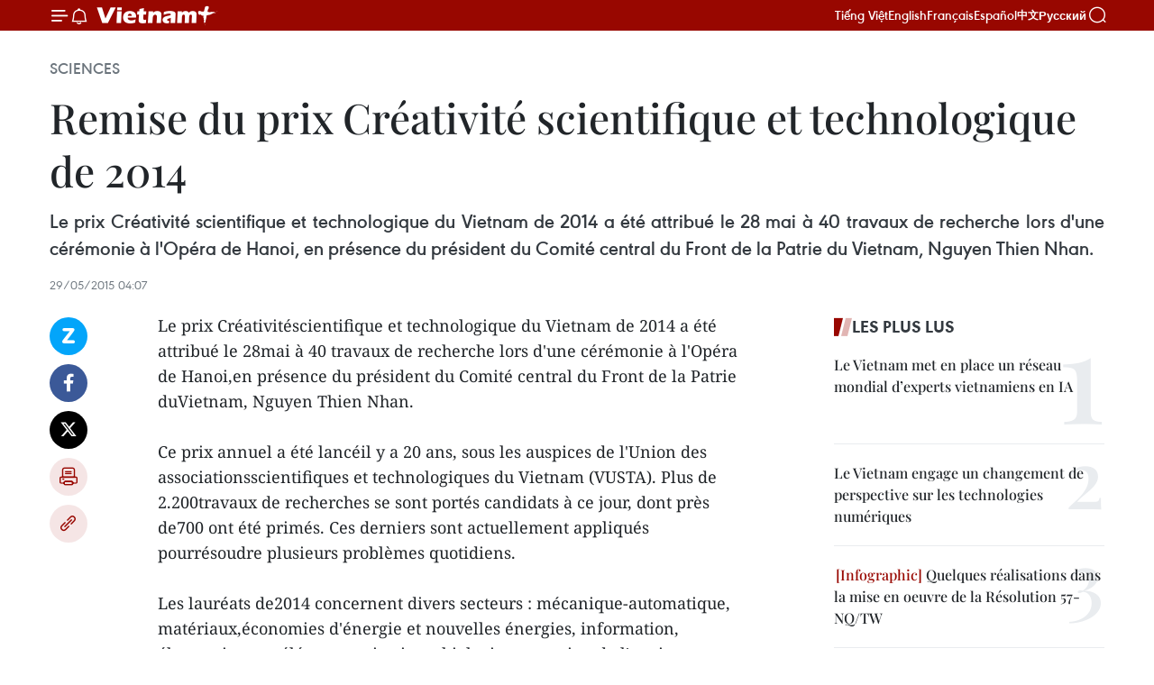

--- FILE ---
content_type: text/html;charset=utf-8
request_url: https://fr.vietnamplus.vn/remise-du-prix-creativite-scientifique-et-technologique-de-2014-post63835.vnp
body_size: 22929
content:
<!DOCTYPE html> <html lang="fr" class="fr"> <head> <title>Remise du prix Créativité scientifique et technologique de 2014 | Vietnam+ (VietnamPlus)</title> <meta name="description" content="Le prix Créativitéscientifique et technologique du Vietnam de 2014 a été attribué le 28mai à 40 travaux de recherche lors d&#39;une cérémonie à l&#39;Opéra de Hanoi,en présence du président du Comité central du Front de la Patrie duVietnam, Nguyen Thien Nhan. "/> <meta name="keywords" content=""/> <meta name="news_keywords" content=""/> <meta http-equiv="Content-Type" content="text/html; charset=utf-8" /> <meta http-equiv="X-UA-Compatible" content="IE=edge"/> <meta http-equiv="refresh" content="1800" /> <meta name="revisit-after" content="1 days" /> <meta name="viewport" content="width=device-width, initial-scale=1"> <meta http-equiv="content-language" content="vi" /> <meta name="format-detection" content="telephone=no"/> <meta name="format-detection" content="address=no"/> <meta name="apple-mobile-web-app-capable" content="yes"> <meta name="apple-mobile-web-app-status-bar-style" content="black"> <meta name="apple-mobile-web-app-title" content="Vietnam+ (VietnamPlus)"/> <meta name="referrer" content="no-referrer-when-downgrade"/> <link rel="shortcut icon" href="https://media.vietnamplus.vn/assets/web/styles/img/favicon.ico" type="image/x-icon" /> <link rel="preconnect" href="https://media.vietnamplus.vn"/> <link rel="dns-prefetch" href="https://media.vietnamplus.vn"/> <link rel="preconnect" href="//www.google-analytics.com" /> <link rel="preconnect" href="//www.googletagmanager.com" /> <link rel="preconnect" href="//stc.za.zaloapp.com" /> <link rel="preconnect" href="//fonts.googleapis.com" /> <link rel="preconnect" href="//pagead2.googlesyndication.com"/> <link rel="preconnect" href="//tpc.googlesyndication.com"/> <link rel="preconnect" href="//securepubads.g.doubleclick.net"/> <link rel="preconnect" href="//accounts.google.com"/> <link rel="preconnect" href="//adservice.google.com"/> <link rel="preconnect" href="//adservice.google.com.vn"/> <link rel="preconnect" href="//www.googletagservices.com"/> <link rel="preconnect" href="//partner.googleadservices.com"/> <link rel="preconnect" href="//tpc.googlesyndication.com"/> <link rel="preconnect" href="//za.zdn.vn"/> <link rel="preconnect" href="//sp.zalo.me"/> <link rel="preconnect" href="//connect.facebook.net"/> <link rel="preconnect" href="//www.facebook.com"/> <link rel="dns-prefetch" href="//www.google-analytics.com" /> <link rel="dns-prefetch" href="//www.googletagmanager.com" /> <link rel="dns-prefetch" href="//stc.za.zaloapp.com" /> <link rel="dns-prefetch" href="//fonts.googleapis.com" /> <link rel="dns-prefetch" href="//pagead2.googlesyndication.com"/> <link rel="dns-prefetch" href="//tpc.googlesyndication.com"/> <link rel="dns-prefetch" href="//securepubads.g.doubleclick.net"/> <link rel="dns-prefetch" href="//accounts.google.com"/> <link rel="dns-prefetch" href="//adservice.google.com"/> <link rel="dns-prefetch" href="//adservice.google.com.vn"/> <link rel="dns-prefetch" href="//www.googletagservices.com"/> <link rel="dns-prefetch" href="//partner.googleadservices.com"/> <link rel="dns-prefetch" href="//tpc.googlesyndication.com"/> <link rel="dns-prefetch" href="//za.zdn.vn"/> <link rel="dns-prefetch" href="//sp.zalo.me"/> <link rel="dns-prefetch" href="//connect.facebook.net"/> <link rel="dns-prefetch" href="//www.facebook.com"/> <link rel="dns-prefetch" href="//graph.facebook.com"/> <link rel="dns-prefetch" href="//static.xx.fbcdn.net"/> <link rel="dns-prefetch" href="//staticxx.facebook.com"/> <script> var cmsConfig = { domainDesktop: 'https://fr.vietnamplus.vn', domainMobile: 'https://fr.vietnamplus.vn', domainApi: 'https://fr-api.vietnamplus.vn', domainStatic: 'https://media.vietnamplus.vn', domainLog: 'https://fr-log.vietnamplus.vn', googleAnalytics: 'G\-XG2Q9PW0XH', siteId: 0, pageType: 1, objectId: 63835, adsZone: 366, allowAds: true, adsLazy: true, antiAdblock: true, }; if (window.location.protocol !== 'https:' && window.location.hostname.indexOf('vietnamplus.vn') !== -1) { window.location = 'https://' + window.location.hostname + window.location.pathname + window.location.hash; } var USER_AGENT=window.navigator&&(window.navigator.userAgent||window.navigator.vendor)||window.opera||"",IS_MOBILE=/Android|webOS|iPhone|iPod|BlackBerry|Windows Phone|IEMobile|Mobile Safari|Opera Mini/i.test(USER_AGENT),IS_REDIRECT=!1;function setCookie(e,o,i){var n=new Date,i=(n.setTime(n.getTime()+24*i*60*60*1e3),"expires="+n.toUTCString());document.cookie=e+"="+o+"; "+i+";path=/;"}function getCookie(e){var o=document.cookie.indexOf(e+"="),i=o+e.length+1;return!o&&e!==document.cookie.substring(0,e.length)||-1===o?null:(-1===(e=document.cookie.indexOf(";",i))&&(e=document.cookie.length),unescape(document.cookie.substring(i,e)))}IS_MOBILE&&getCookie("isDesktop")&&(setCookie("isDesktop",1,-1),window.location=window.location.pathname.replace(".amp", ".vnp")+window.location.search,IS_REDIRECT=!0); </script> <script> if(USER_AGENT && USER_AGENT.indexOf("facebot") <= 0 && USER_AGENT.indexOf("facebookexternalhit") <= 0) { var query = ''; var hash = ''; if (window.location.search) query = window.location.search; if (window.location.hash) hash = window.location.hash; var canonicalUrl = 'https://fr.vietnamplus.vn/remise-du-prix-creativite-scientifique-et-technologique-de-2014-post63835.vnp' + query + hash ; var curUrl = decodeURIComponent(window.location.href); if(!location.port && canonicalUrl.startsWith("http") && curUrl != canonicalUrl){ window.location.replace(canonicalUrl); } } </script> <meta property="fb:pages" content="120834779440" /> <meta property="fb:app_id" content="1960985707489919" /> <meta name="author" content="Vietnam+ (VietnamPlus)" /> <meta name="copyright" content="Copyright © 2026 by Vietnam+ (VietnamPlus)" /> <meta name="RATING" content="GENERAL" /> <meta name="GENERATOR" content="Vietnam+ (VietnamPlus)" /> <meta content="Vietnam+ (VietnamPlus)" itemprop="sourceOrganization" name="source"/> <meta content="news" itemprop="genre" name="medium"/> <meta name="robots" content="noarchive, max-image-preview:large, index, follow" /> <meta name="GOOGLEBOT" content="noarchive, max-image-preview:large, index, follow" /> <link rel="canonical" href="https://fr.vietnamplus.vn/remise-du-prix-creativite-scientifique-et-technologique-de-2014-post63835.vnp" /> <meta property="og:site_name" content="Vietnam+ (VietnamPlus)"/> <meta property="og:rich_attachment" content="true"/> <meta property="og:type" content="article"/> <meta property="og:url" content="https://fr.vietnamplus.vn/remise-du-prix-creativite-scientifique-et-technologique-de-2014-post63835.vnp"/> <meta property="og:image" content="https://mediafr.vietnamplus.vn/images/f7bdd265dc3b1373bc7e1f8305ab7b24e0281268babb9b66962bc2e3365ea22b45932fd21c0c0dff7cb8ece262c9c63073611e77b5ef1af3396a85417a65be61835b2a35aa37fbf2ec7ee4bb159e461c/2905_thien_nhan.jpg.webp"/> <meta property="og:image:width" content="1200"/> <meta property="og:image:height" content="630"/> <meta property="og:title" content="Remise du prix Créativité scientifique et technologique de 2014 "/> <meta property="og:description" content="Le prix Créativitéscientifique et technologique du Vietnam de 2014 a été attribué le 28mai à 40 travaux de recherche lors d&#39;une cérémonie à l&#39;Opéra de Hanoi,en présence du président du Comité central du Front de la Patrie duVietnam, Nguyen Thien Nhan. "/> <meta name="twitter:card" value="summary"/> <meta name="twitter:url" content="https://fr.vietnamplus.vn/remise-du-prix-creativite-scientifique-et-technologique-de-2014-post63835.vnp"/> <meta name="twitter:title" content="Remise du prix Créativité scientifique et technologique de 2014 "/> <meta name="twitter:description" content="Le prix Créativitéscientifique et technologique du Vietnam de 2014 a été attribué le 28mai à 40 travaux de recherche lors d&#39;une cérémonie à l&#39;Opéra de Hanoi,en présence du président du Comité central du Front de la Patrie duVietnam, Nguyen Thien Nhan. "/> <meta name="twitter:image" content="https://mediafr.vietnamplus.vn/images/f7bdd265dc3b1373bc7e1f8305ab7b24e0281268babb9b66962bc2e3365ea22b45932fd21c0c0dff7cb8ece262c9c63073611e77b5ef1af3396a85417a65be61835b2a35aa37fbf2ec7ee4bb159e461c/2905_thien_nhan.jpg.webp"/> <meta name="twitter:site" content="@Vietnam+ (VietnamPlus)"/> <meta name="twitter:creator" content="@Vietnam+ (VietnamPlus)"/> <meta property="article:publisher" content="https://www.facebook.com/VietnamPlus" /> <meta property="article:tag" content=""/> <meta property="article:section" content="Sciences" /> <meta property="article:published_time" content="2015-05-29T11:07:09+0700"/> <meta property="article:modified_time" content="2015-05-29T11:07:09+0700"/> <script type="application/ld+json"> { "@context": "http://schema.org", "@type": "Organization", "name": "Vietnam+ (VietnamPlus)", "url": "https://fr.vietnamplus.vn", "logo": "https://media.vietnamplus.vn/assets/web/styles/img/logo.png", "foundingDate": "2008", "founders": [ { "@type": "Person", "name": "Thông tấn xã Việt Nam (TTXVN)" } ], "address": [ { "@type": "PostalAddress", "streetAddress": "Số 05 Lý Thường Kiệt - Hà Nội - Việt Nam", "addressLocality": "Hà Nội City", "addressRegion": "Northeast", "postalCode": "100000", "addressCountry": "VNM" } ], "contactPoint": [ { "@type": "ContactPoint", "telephone": "+84-243-941-1349", "contactType": "customer service" }, { "@type": "ContactPoint", "telephone": "+84-243-941-1348", "contactType": "customer service" } ], "sameAs": [ "https://www.facebook.com/VietnamPlus", "https://www.tiktok.com/@vietnamplus", "https://twitter.com/vietnamplus", "https://www.youtube.com/c/BaoVietnamPlus" ] } </script> <script type="application/ld+json"> { "@context" : "https://schema.org", "@type" : "WebSite", "name": "Vietnam+ (VietnamPlus)", "url": "https://fr.vietnamplus.vn", "alternateName" : "Báo điện tử VIETNAMPLUS, Cơ quan của Thông tấn xã Việt Nam (TTXVN)", "potentialAction": { "@type": "SearchAction", "target": { "@type": "EntryPoint", "urlTemplate": "https://fr.vietnamplus.vn/search/?q={search_term_string}" }, "query-input": "required name=search_term_string" } } </script> <script type="application/ld+json"> { "@context":"http://schema.org", "@type":"BreadcrumbList", "itemListElement":[ { "@type":"ListItem", "position":1, "item":{ "@id":"https://fr.vietnamplus.vn/sciences/", "name":"Sciences" } } ] } </script> <script type="application/ld+json"> { "@context": "http://schema.org", "@type": "NewsArticle", "mainEntityOfPage":{ "@type":"WebPage", "@id":"https://fr.vietnamplus.vn/remise-du-prix-creativite-scientifique-et-technologique-de-2014-post63835.vnp" }, "headline": "Remise du prix Créativité scientifique et technologique de 2014", "description": "Le prix Créativitéscientifique et technologique du Vietnam de 2014 a été attribué le 28mai à 40 travaux de recherche lors d'une cérémonie à l'Opéra de Hanoi,en présence du président du Comité central du Front de la Patrie duVietnam, Nguyen Thien Nhan.", "image": { "@type": "ImageObject", "url": "https://mediafr.vietnamplus.vn/images/f7bdd265dc3b1373bc7e1f8305ab7b24e0281268babb9b66962bc2e3365ea22b45932fd21c0c0dff7cb8ece262c9c63073611e77b5ef1af3396a85417a65be61835b2a35aa37fbf2ec7ee4bb159e461c/2905_thien_nhan.jpg.webp", "width" : 1200, "height" : 675 }, "datePublished": "2015-05-29T11:07:09+0700", "dateModified": "2015-05-29T11:07:09+0700", "author": { "@type": "Person", "name": "" }, "publisher": { "@type": "Organization", "name": "Vietnam+ (VietnamPlus)", "logo": { "@type": "ImageObject", "url": "https://media.vietnamplus.vn/assets/web/styles/img/logo.png" } } } </script> <link rel="preload" href="https://media.vietnamplus.vn/assets/web/styles/css/main.min-1.0.15.css" as="style"> <link rel="preload" href="https://media.vietnamplus.vn/assets/web/js/main.min-1.0.33.js" as="script"> <link rel="preload" href="https://media.vietnamplus.vn/assets/web/js/detail.min-1.0.15.js" as="script"> <link rel="preload" href="https://common.mcms.one/assets/styles/css/vietnamplus-1.0.0.css" as="style"> <link rel="stylesheet" href="https://common.mcms.one/assets/styles/css/vietnamplus-1.0.0.css"> <link id="cms-style" rel="stylesheet" href="https://media.vietnamplus.vn/assets/web/styles/css/main.min-1.0.15.css"> <style>.infographic-page { overflow-x: hidden;
}</style> <script type="text/javascript"> var _metaOgUrl = 'https://fr.vietnamplus.vn/remise-du-prix-creativite-scientifique-et-technologique-de-2014-post63835.vnp'; var page_title = document.title; var tracked_url = window.location.pathname + window.location.search + window.location.hash; var cate_path = 'sciences'; if (cate_path.length > 0) { tracked_url = "/" + cate_path + tracked_url; } </script> <script async="" src="https://www.googletagmanager.com/gtag/js?id=G-XG2Q9PW0XH"></script> <script> window.dataLayer = window.dataLayer || []; function gtag(){dataLayer.push(arguments);} gtag('js', new Date()); gtag('config', 'G-XG2Q9PW0XH', {page_path: tracked_url}); </script> <script>window.dataLayer = window.dataLayer || [];dataLayer.push({'pageCategory': '/sciences'});</script> <script> window.dataLayer = window.dataLayer || []; dataLayer.push({ 'event': 'Pageview', 'articleId': '63835', 'articleTitle': 'Remise du prix Créativité scientifique et technologique de 2014 ', 'articleCategory': 'Sciences', 'articleAlowAds': true, 'articleType': 'detail', 'articlePublishDate': '2015-05-29T11:07:09+0700', 'articleThumbnail': 'https://mediafr.vietnamplus.vn/images/f7bdd265dc3b1373bc7e1f8305ab7b24e0281268babb9b66962bc2e3365ea22b45932fd21c0c0dff7cb8ece262c9c63073611e77b5ef1af3396a85417a65be61835b2a35aa37fbf2ec7ee4bb159e461c/2905_thien_nhan.jpg.webp', 'articleShortUrl': 'https://fr.vietnamplus.vn/remise-du-prix-creativite-scientifique-et-technologique-de-2014-post63835.vnp', 'articleFullUrl': 'https://fr.vietnamplus.vn/remise-du-prix-creativite-scientifique-et-technologique-de-2014-post63835.vnp', }); </script> <script type='text/javascript'> gtag('event', 'article_page',{ 'articleId': '63835', 'articleTitle': 'Remise du prix Créativité scientifique et technologique de 2014 ', 'articleCategory': 'Sciences', 'articleAlowAds': true, 'articleType': 'detail', 'articlePublishDate': '2015-05-29T11:07:09+0700', 'articleThumbnail': 'https://mediafr.vietnamplus.vn/images/f7bdd265dc3b1373bc7e1f8305ab7b24e0281268babb9b66962bc2e3365ea22b45932fd21c0c0dff7cb8ece262c9c63073611e77b5ef1af3396a85417a65be61835b2a35aa37fbf2ec7ee4bb159e461c/2905_thien_nhan.jpg.webp', 'articleShortUrl': 'https://fr.vietnamplus.vn/remise-du-prix-creativite-scientifique-et-technologique-de-2014-post63835.vnp', 'articleFullUrl': 'https://fr.vietnamplus.vn/remise-du-prix-creativite-scientifique-et-technologique-de-2014-post63835.vnp', }); </script> <script>(function(w,d,s,l,i){w[l]=w[l]||[];w[l].push({'gtm.start': new Date().getTime(),event:'gtm.js'});var f=d.getElementsByTagName(s)[0], j=d.createElement(s),dl=l!='dataLayer'?'&l='+l:'';j.async=true;j.src= 'https://www.googletagmanager.com/gtm.js?id='+i+dl;f.parentNode.insertBefore(j,f); })(window,document,'script','dataLayer','GTM-5WM58F3N');</script> <script type="text/javascript"> !function(){"use strict";function e(e){var t=!(arguments.length>1&&void 0!==arguments[1])||arguments[1],c=document.createElement("script");c.src=e,t?c.type="module":(c.async=!0,c.type="text/javascript",c.setAttribute("nomodule",""));var n=document.getElementsByTagName("script")[0];n.parentNode.insertBefore(c,n)}!function(t,c){!function(t,c,n){var a,o,r;n.accountId=c,null!==(a=t.marfeel)&&void 0!==a||(t.marfeel={}),null!==(o=(r=t.marfeel).cmd)&&void 0!==o||(r.cmd=[]),t.marfeel.config=n;var i="https://sdk.mrf.io/statics";e("".concat(i,"/marfeel-sdk.js?id=").concat(c),!0),e("".concat(i,"/marfeel-sdk.es5.js?id=").concat(c),!1)}(t,c,arguments.length>2&&void 0!==arguments[2]?arguments[2]:{})}(window,2272,{} )}(); </script> <script async src="https://sp.zalo.me/plugins/sdk.js"></script> </head> <body class="detail-page"> <div id="sdaWeb_SdaMasthead" class="rennab rennab-top" data-platform="1" data-position="Web_SdaMasthead"> </div> <header class=" site-header"> <div class="sticky"> <div class="container"> <i class="ic-menu"></i> <i class="ic-bell"></i> <div id="header-news" class="pick-news hidden" data-source="header-latest-news"></div> <a class="small-logo" href="/" title="Vietnam+ (VietnamPlus)">Vietnam+ (VietnamPlus)</a> <ul class="menu"> <li> <a href="https://www.vietnamplus.vn" title="Tiếng Việt" target="_blank">Tiếng Việt</a> </li> <li> <a href="https://en.vietnamplus.vn" title="English" target="_blank" rel="nofollow">English</a> </li> <li> <a href="https://fr.vietnamplus.vn" title="Français" target="_blank" rel="nofollow">Français</a> </li> <li> <a href="https://es.vietnamplus.vn" title="Español" target="_blank" rel="nofollow">Español</a> </li> <li> <a href="https://zh.vietnamplus.vn" title="中文" target="_blank" rel="nofollow">中文</a> </li> <li> <a href="https://ru.vietnamplus.vn" title="Русский" target="_blank" rel="nofollow">Русский</a> </li> </ul> <div class="search-wrapper"> <i class="ic-search"></i> <input type="text" class="search txtsearch" placeholder="Mot clé"> </div> </div> </div> </header> <div class="site-body"> <div id="sdaWeb_SdaBackground" class="rennab " data-platform="1" data-position="Web_SdaBackground"> </div> <div class="container"> <div class="breadcrumb breadcrumb-detail"> <h2 class="main"> <a href="https://fr.vietnamplus.vn/sciences/" title="Sciences" class="active">Sciences</a> </h2> </div> <div id="sdaWeb_SdaTop" class="rennab " data-platform="1" data-position="Web_SdaTop"> </div> <div class="article"> <h1 class="article__title cms-title "> Remise du prix Créativité scientifique et technologique de 2014 </h1> <div class="article__sapo cms-desc"> <div align="justify">Le prix Créativité scientifique et technologique du Vietnam de 2014 a été attribué le 28 mai à 40 travaux de recherche lors d'une cérémonie à l'Opéra de Hanoi, en présence du président du Comité central du Front de la Patrie du Vietnam, Nguyen Thien Nhan. </div> </div> <div id="sdaWeb_SdaArticleAfterSapo" class="rennab " data-platform="1" data-position="Web_SdaArticleAfterSapo"> </div> <div class="article__meta"> <time class="time" datetime="2015-05-29T11:07:09+0700" data-time="1432872429" data-friendly="false">vendredi 29 mai 2015 11:07</time> <meta class="cms-date" itemprop="datePublished" content="2015-05-29T11:07:09+0700"> </div> <div class="col"> <div class="main-col content-col"> <div class="article__body zce-content-body cms-body" itemprop="articleBody"> <div class="social-pin sticky article__social"> <a href="javascript:void(0);" class="zl zalo-share-button" title="Zalo" data-href="https://fr.vietnamplus.vn/remise-du-prix-creativite-scientifique-et-technologique-de-2014-post63835.vnp" data-oaid="4486284411240520426" data-layout="1" data-color="blue" data-customize="true">Zalo</a> <a href="javascript:void(0);" class="item fb" data-href="https://fr.vietnamplus.vn/remise-du-prix-creativite-scientifique-et-technologique-de-2014-post63835.vnp" data-rel="facebook" title="Facebook">Facebook</a> <a href="javascript:void(0);" class="item tw" data-href="https://fr.vietnamplus.vn/remise-du-prix-creativite-scientifique-et-technologique-de-2014-post63835.vnp" data-rel="twitter" title="Twitter">Twitter</a> <a href="javascript:void(0);" class="bookmark sendbookmark hidden" onclick="ME.sendBookmark(this, 63835);" data-id="63835" title="marque-pages">marque-pages</a> <a href="javascript:void(0);" class="print sendprint" title="Print" data-href="/print-63835.html">Impression</a> <a href="javascript:void(0);" class="item link" data-href="https://fr.vietnamplus.vn/remise-du-prix-creativite-scientifique-et-technologique-de-2014-post63835.vnp" data-rel="copy" title="Copy link">Copy link</a> </div> <p>Le prix Créativitéscientifique et technologique du Vietnam de 2014 a été attribué le 28mai à 40 travaux de recherche lors d'une cérémonie à l'Opéra de Hanoi,en présence du président du Comité central du Front de la Patrie duVietnam, Nguyen Thien Nhan. <br><br> Ce prix annuel a été lancéil y a 20 ans, sous les auspices de l'Union des associationsscientifiques et technologiques du Vietnam (VUSTA). Plus de 2.200travaux de recherches se sont portés candidats à ce jour, dont près de700 ont été primés. Ces derniers sont actuellement appliqués pourrésoudre plusieurs problèmes quotidiens. <br><br> Les lauréats de2014 concernent divers secteurs : mécanique-automatique, matériaux,économies d'énergie et nouvelles énergies, information, électronique ettélécommunications, biologie, protection de l'environnement et emploirationnel des ressources naturelles. Le jury privilège les travaux dontles résultats sont appliqués pour la première fois au Vietnam et quiproduisent de grands effets, sans aucune violation des droits depropriété intellectuelle. <br><br><br> A cette occasion, le trophéed'or de Propriété intellectuelle a été décerné à la société de produitspharmaceutiques de Tam Binh, à la SARL de mécanique, d'électricité, detransport et de commerce Busan, à l'atelier de construction, d'examen etde réparation des ouvrages pétroliers et gaziers de la co-entrepriseVietsovpetro, à la société par actions de "nuoc mam" Phan Thiet, et à lasociété par actions d'application de nouvelles technologies du Sud ATS.<br><br><br> Lors de la cérémonie, Nguyen Thien Nhan a appelé lescréateurs et les inventeurs à développer leur créativité au service dudéveloppement national. Il a également insisté sur la nécessité deprendre de nouvelles mesures pour mieux encourager les créateurs etlargement appliquer les travaux de recherches performants.-VNA</p> <div id="sdaWeb_SdaArticleAfterBody" class="rennab " data-platform="1" data-position="Web_SdaArticleAfterBody"> </div> </div> <div id="sdaWeb_SdaArticleAfterTag" class="rennab " data-platform="1" data-position="Web_SdaArticleAfterTag"> </div> <div class="wrap-social"> <div class="social-pin article__social"> <a href="javascript:void(0);" class="zl zalo-share-button" title="Zalo" data-href="https://fr.vietnamplus.vn/remise-du-prix-creativite-scientifique-et-technologique-de-2014-post63835.vnp" data-oaid="4486284411240520426" data-layout="1" data-color="blue" data-customize="true">Zalo</a> <a href="javascript:void(0);" class="item fb" data-href="https://fr.vietnamplus.vn/remise-du-prix-creativite-scientifique-et-technologique-de-2014-post63835.vnp" data-rel="facebook" title="Facebook">Facebook</a> <a href="javascript:void(0);" class="item tw" data-href="https://fr.vietnamplus.vn/remise-du-prix-creativite-scientifique-et-technologique-de-2014-post63835.vnp" data-rel="twitter" title="Twitter">Twitter</a> <a href="javascript:void(0);" class="bookmark sendbookmark hidden" onclick="ME.sendBookmark(this, 63835);" data-id="63835" title="marque-pages">marque-pages</a> <a href="javascript:void(0);" class="print sendprint" title="Print" data-href="/print-63835.html">Impression</a> <a href="javascript:void(0);" class="item link" data-href="https://fr.vietnamplus.vn/remise-du-prix-creativite-scientifique-et-technologique-de-2014-post63835.vnp" data-rel="copy" title="Copy link">Copy link</a> </div> <a href="https://news.google.com/publications/CAAqBwgKMN-18wowlLWFAw?hl=vi&gl=VN&ceid=VN%3Avi" class="google-news" target="_blank" title="Google News">Suivez VietnamPlus</a> </div> <div id="sdaWeb_SdaArticleAfterBody1" class="rennab " data-platform="1" data-position="Web_SdaArticleAfterBody1"> </div> <div id="sdaWeb_SdaArticleAfterBody2" class="rennab " data-platform="1" data-position="Web_SdaArticleAfterBody2"> </div> <div class="timeline secondary"> <h3 class="box-heading"> <a href="https://fr.vietnamplus.vn/sciences/" title="Sciences" class="title"> Voir plus </a> </h3> <div class="box-content content-list" data-source="recommendation-366"> <article class="story" data-id="257873"> <figure class="story__thumb"> <a class="cms-link" href="https://fr.vietnamplus.vn/prix-vinfuture-2026-lancement-officiel-du-6e-appel-a-nominations-post257873.vnp" title="Prix VinFuture 2026 : Lancement officiel du 6e appel à nominations"> <img class="lazyload" src="[data-uri]" data-src="https://mediafr.vietnamplus.vn/images/4a1eed2490c76558fc1c97e5df115ad2de8b7827565aac0db8246164c68b2d15eaebd44a75c4f595c8f71a02ab72f73f/vin.jpg.webp" data-srcset="https://mediafr.vietnamplus.vn/images/4a1eed2490c76558fc1c97e5df115ad2de8b7827565aac0db8246164c68b2d15eaebd44a75c4f595c8f71a02ab72f73f/vin.jpg.webp 1x, https://mediafr.vietnamplus.vn/images/34c41fdf4b6550b72895aef39c21803fde8b7827565aac0db8246164c68b2d15eaebd44a75c4f595c8f71a02ab72f73f/vin.jpg.webp 2x" alt="Le Grand Prix VinFuture 2025 est décerné à quatre scientifiques, dont le Dr Douglas R. Lowy, le Dr John T. Schiller, le Dr Aimée R. Kreimer et la professeure Maura L. Gillison (États-Unis), pour leurs découvertes et le développement de vaccins contre le VPH pour la prévention des tumeurs causées par les papillomavirus humains. Photo: VNA"> <noscript><img src="https://mediafr.vietnamplus.vn/images/4a1eed2490c76558fc1c97e5df115ad2de8b7827565aac0db8246164c68b2d15eaebd44a75c4f595c8f71a02ab72f73f/vin.jpg.webp" srcset="https://mediafr.vietnamplus.vn/images/4a1eed2490c76558fc1c97e5df115ad2de8b7827565aac0db8246164c68b2d15eaebd44a75c4f595c8f71a02ab72f73f/vin.jpg.webp 1x, https://mediafr.vietnamplus.vn/images/34c41fdf4b6550b72895aef39c21803fde8b7827565aac0db8246164c68b2d15eaebd44a75c4f595c8f71a02ab72f73f/vin.jpg.webp 2x" alt="Le Grand Prix VinFuture 2025 est décerné à quatre scientifiques, dont le Dr Douglas R. Lowy, le Dr John T. Schiller, le Dr Aimée R. Kreimer et la professeure Maura L. Gillison (États-Unis), pour leurs découvertes et le développement de vaccins contre le VPH pour la prévention des tumeurs causées par les papillomavirus humains. Photo: VNA" class="image-fallback"></noscript> </a> </figure> <h2 class="story__heading" data-tracking="257873"> <a class=" cms-link" href="https://fr.vietnamplus.vn/prix-vinfuture-2026-lancement-officiel-du-6e-appel-a-nominations-post257873.vnp" title="Prix VinFuture 2026 : Lancement officiel du 6e appel à nominations"> Prix VinFuture 2026 : Lancement officiel du 6e appel à nominations </a> </h2> <time class="time" datetime="2026-01-23T17:26:56+0700" data-time="1769164016"> 23/01/2026 17:26 </time> <div class="story__summary story__shorten"> <p>La sixième édition du Prix VinFuture 2026 vise à distinguer des avancées scientifiques et technologiques de rupture, porteuses de solutions concrètes au service de l’humanité, et à renforcer le rayonnement international de l’innovation vietnamienne.</p> </div> </article> <article class="story" data-id="257860"> <figure class="story__thumb"> <a class="cms-link" href="https://fr.vietnamplus.vn/14e-congres-du-parti-les-sciences-et-les-technologies-au-service-dun-second-renouveau-post257860.vnp" title="14e Congrès du Parti : Les sciences et les technologies au service d’un &#34;second Renouveau&#34;"> <img class="lazyload" src="[data-uri]" data-src="https://mediafr.vietnamplus.vn/images/4a1eed2490c76558fc1c97e5df115ad2d56d90e66774a8ca0a63d8d20c637de224fd7c64ae4e942c0e79314a58fa5603bc641214598d56ebf6ac7b349144c1fa/cong-nghe.jpg.webp" data-srcset="https://mediafr.vietnamplus.vn/images/4a1eed2490c76558fc1c97e5df115ad2d56d90e66774a8ca0a63d8d20c637de224fd7c64ae4e942c0e79314a58fa5603bc641214598d56ebf6ac7b349144c1fa/cong-nghe.jpg.webp 1x, https://mediafr.vietnamplus.vn/images/34c41fdf4b6550b72895aef39c21803fd56d90e66774a8ca0a63d8d20c637de224fd7c64ae4e942c0e79314a58fa5603bc641214598d56ebf6ac7b349144c1fa/cong-nghe.jpg.webp 2x" alt="Le professeur associé Dr. Tran Le Hung, enseignant à l’École des ingénieurs de la ville de Paris (EIVP), remporte le prix de l&#39;espoir lors du concours d&#39;écriture pour protéger le fondement idéologique du Parti 2025. Photo: VNA"> <noscript><img src="https://mediafr.vietnamplus.vn/images/4a1eed2490c76558fc1c97e5df115ad2d56d90e66774a8ca0a63d8d20c637de224fd7c64ae4e942c0e79314a58fa5603bc641214598d56ebf6ac7b349144c1fa/cong-nghe.jpg.webp" srcset="https://mediafr.vietnamplus.vn/images/4a1eed2490c76558fc1c97e5df115ad2d56d90e66774a8ca0a63d8d20c637de224fd7c64ae4e942c0e79314a58fa5603bc641214598d56ebf6ac7b349144c1fa/cong-nghe.jpg.webp 1x, https://mediafr.vietnamplus.vn/images/34c41fdf4b6550b72895aef39c21803fd56d90e66774a8ca0a63d8d20c637de224fd7c64ae4e942c0e79314a58fa5603bc641214598d56ebf6ac7b349144c1fa/cong-nghe.jpg.webp 2x" alt="Le professeur associé Dr. Tran Le Hung, enseignant à l’École des ingénieurs de la ville de Paris (EIVP), remporte le prix de l&#39;espoir lors du concours d&#39;écriture pour protéger le fondement idéologique du Parti 2025. Photo: VNA" class="image-fallback"></noscript> </a> </figure> <h2 class="story__heading" data-tracking="257860"> <a class=" cms-link" href="https://fr.vietnamplus.vn/14e-congres-du-parti-les-sciences-et-les-technologies-au-service-dun-second-renouveau-post257860.vnp" title="14e Congrès du Parti : Les sciences et les technologies au service d’un &#34;second Renouveau&#34;"> 14e Congrès du Parti : Les sciences et les technologies au service d’un "second Renouveau" </a> </h2> <time class="time" datetime="2026-01-23T14:58:16+0700" data-time="1769155096"> 23/01/2026 14:58 </time> <div class="story__summary story__shorten"> <p>Le 14ᵉ Congrès national du Parti communiste du Vietnam (PCV) ambitionne de définir de nouvelles orientations stratégiques majeures, ouvrant une nouvelle ère de développement national où la science et la technologie sont placées au cœur du moteur de croissance.</p> </div> </article> <article class="story" data-id="257849"> <figure class="story__thumb"> <a class="cms-link" href="https://fr.vietnamplus.vn/autonomie-technologique-recommandations-dexperts-de-vietnuc-au-14e-congres-du-pcv-post257849.vnp" title="Autonomie technologique : recommandations d&#39;experts de VietNuc au 14e Congrès du PCV"> <img class="lazyload" src="[data-uri]" data-src="https://mediafr.vietnamplus.vn/images/[base64]/trung-tam-tp-ho-chi-minh-lung-linh-sac-mau-chao-mung-dai-hoi-xiv-cua-dang-3-resize.jpg.webp" data-srcset="https://mediafr.vietnamplus.vn/images/[base64]/trung-tam-tp-ho-chi-minh-lung-linh-sac-mau-chao-mung-dai-hoi-xiv-cua-dang-3-resize.jpg.webp 1x, https://mediafr.vietnamplus.vn/images/[base64]/trung-tam-tp-ho-chi-minh-lung-linh-sac-mau-chao-mung-dai-hoi-xiv-cua-dang-3-resize.jpg.webp 2x" alt="Le 14e Congrès national du Parti communiste du Vietnam est considéré comme un jalon important pour définir les grandes orientations de développement du pays dans la nouvelle conjoncture. Photo: VNA"> <noscript><img src="https://mediafr.vietnamplus.vn/images/[base64]/trung-tam-tp-ho-chi-minh-lung-linh-sac-mau-chao-mung-dai-hoi-xiv-cua-dang-3-resize.jpg.webp" srcset="https://mediafr.vietnamplus.vn/images/[base64]/trung-tam-tp-ho-chi-minh-lung-linh-sac-mau-chao-mung-dai-hoi-xiv-cua-dang-3-resize.jpg.webp 1x, https://mediafr.vietnamplus.vn/images/[base64]/trung-tam-tp-ho-chi-minh-lung-linh-sac-mau-chao-mung-dai-hoi-xiv-cua-dang-3-resize.jpg.webp 2x" alt="Le 14e Congrès national du Parti communiste du Vietnam est considéré comme un jalon important pour définir les grandes orientations de développement du pays dans la nouvelle conjoncture. Photo: VNA" class="image-fallback"></noscript> </a> </figure> <h2 class="story__heading" data-tracking="257849"> <a class=" cms-link" href="https://fr.vietnamplus.vn/autonomie-technologique-recommandations-dexperts-de-vietnuc-au-14e-congres-du-pcv-post257849.vnp" title="Autonomie technologique : recommandations d&#39;experts de VietNuc au 14e Congrès du PCV"> Autonomie technologique : recommandations d'experts de VietNuc au 14e Congrès du PCV </a> </h2> <time class="time" datetime="2026-01-23T10:40:18+0700" data-time="1769139618"> 23/01/2026 10:40 </time> <div class="story__summary story__shorten"> <p>Plusieurs membres du comité exécutif du Réseau des experts vietnamiens en énergie nucléaire à l’étranger (VietNuc) ont souligné que dans un contexte mondial marqué par des mutations rapides, les exigences en matière de développement durable, d’autonomie stratégique et de renforcement des capacités scientifiques et technologiques s’imposent avec acuité.</p> </div> </article> <article class="story" data-id="257766"> <figure class="story__thumb"> <a class="cms-link" href="https://fr.vietnamplus.vn/14e-congres-national-du-parti-trois-moteurs-du-nouveau-modele-de-croissance-vietnamien-post257766.vnp" title="14e Congrès national du Parti: Trois moteurs du nouveau modèle de croissance vietnamien"> <img class="lazyload" src="[data-uri]" data-src="https://mediafr.vietnamplus.vn/images/44f872b41ffffe837e595148a04b980744f0fdf55541b121348d357ed75be883d6c5f4002cc61ce193c626b7e9dc868e76e627725b3e4b29c7f320feba0c073f/science-technologie.jpg.webp" data-srcset="https://mediafr.vietnamplus.vn/images/44f872b41ffffe837e595148a04b980744f0fdf55541b121348d357ed75be883d6c5f4002cc61ce193c626b7e9dc868e76e627725b3e4b29c7f320feba0c073f/science-technologie.jpg.webp 1x, https://mediafr.vietnamplus.vn/images/5d0deb09e2c673469c8d47bdf1f528e444f0fdf55541b121348d357ed75be883d6c5f4002cc61ce193c626b7e9dc868e76e627725b3e4b29c7f320feba0c073f/science-technologie.jpg.webp 2x" alt="La science et la technologie, l’innovation et la transformation numérique ont été redéfinies par le Parti dans le cadre d’une nouvelle approche, ouvrant ainsi de nouvelles perspectives de développement et libérant de nouvelles ressources pour la croissance. Photo d&#39;illustration: VNA"> <noscript><img src="https://mediafr.vietnamplus.vn/images/44f872b41ffffe837e595148a04b980744f0fdf55541b121348d357ed75be883d6c5f4002cc61ce193c626b7e9dc868e76e627725b3e4b29c7f320feba0c073f/science-technologie.jpg.webp" srcset="https://mediafr.vietnamplus.vn/images/44f872b41ffffe837e595148a04b980744f0fdf55541b121348d357ed75be883d6c5f4002cc61ce193c626b7e9dc868e76e627725b3e4b29c7f320feba0c073f/science-technologie.jpg.webp 1x, https://mediafr.vietnamplus.vn/images/5d0deb09e2c673469c8d47bdf1f528e444f0fdf55541b121348d357ed75be883d6c5f4002cc61ce193c626b7e9dc868e76e627725b3e4b29c7f320feba0c073f/science-technologie.jpg.webp 2x" alt="La science et la technologie, l’innovation et la transformation numérique ont été redéfinies par le Parti dans le cadre d’une nouvelle approche, ouvrant ainsi de nouvelles perspectives de développement et libérant de nouvelles ressources pour la croissance. Photo d&#39;illustration: VNA" class="image-fallback"></noscript> </a> </figure> <h2 class="story__heading" data-tracking="257766"> <a class=" cms-link" href="https://fr.vietnamplus.vn/14e-congres-national-du-parti-trois-moteurs-du-nouveau-modele-de-croissance-vietnamien-post257766.vnp" title="14e Congrès national du Parti: Trois moteurs du nouveau modèle de croissance vietnamien"> 14e Congrès national du Parti: Trois moteurs du nouveau modèle de croissance vietnamien </a> </h2> <time class="time" datetime="2026-01-21T15:00:00+0700" data-time="1768982400"> 21/01/2026 15:00 </time> <div class="story__summary story__shorten"> <p>Le membre du Comité central du Parti et ministre des Sciences et des Technologies, Nguyên Manh Hung, a souligné que pour passer du statut de pays à revenu intermédiaire à celui de pays à revenu élevé, le Vietnam doit s’appuyer sur la science et la technologie, l’innovation et la transformation numérique.</p> </div> </article> <article class="story" data-id="257675"> <figure class="story__thumb"> <a class="cms-link" href="https://fr.vietnamplus.vn/14e-congres-du-parti-lia-un-choix-strategique-pour-le-bond-en-avant-du-vietnam-post257675.vnp" title="14e Congrès du Parti : l’IA, un choix stratégique pour le bond en avant du Vietnam"> <img class="lazyload" src="[data-uri]" data-src="https://mediafr.vietnamplus.vn/images/99744cc23496dda1191ab041b5e718396c454835fe268a6b0ae8501cdae6795c45ecce224412c4719ebd1663feaf5803/2.jpg.webp" data-srcset="https://mediafr.vietnamplus.vn/images/99744cc23496dda1191ab041b5e718396c454835fe268a6b0ae8501cdae6795c45ecce224412c4719ebd1663feaf5803/2.jpg.webp 1x, https://mediafr.vietnamplus.vn/images/b45f905f8a1d998e7735114b0aa991f06c454835fe268a6b0ae8501cdae6795c45ecce224412c4719ebd1663feaf5803/2.jpg.webp 2x" alt="Le professeur, docteur ès sciences Nguyen Van Tâm, chef du département d’informatique, de données et d’intelligence artificielle (IA) de l’Institut polytechnique de Paris (IP Paris). Photo : VNA"> <noscript><img src="https://mediafr.vietnamplus.vn/images/99744cc23496dda1191ab041b5e718396c454835fe268a6b0ae8501cdae6795c45ecce224412c4719ebd1663feaf5803/2.jpg.webp" srcset="https://mediafr.vietnamplus.vn/images/99744cc23496dda1191ab041b5e718396c454835fe268a6b0ae8501cdae6795c45ecce224412c4719ebd1663feaf5803/2.jpg.webp 1x, https://mediafr.vietnamplus.vn/images/b45f905f8a1d998e7735114b0aa991f06c454835fe268a6b0ae8501cdae6795c45ecce224412c4719ebd1663feaf5803/2.jpg.webp 2x" alt="Le professeur, docteur ès sciences Nguyen Van Tâm, chef du département d’informatique, de données et d’intelligence artificielle (IA) de l’Institut polytechnique de Paris (IP Paris). Photo : VNA" class="image-fallback"></noscript> </a> </figure> <h2 class="story__heading" data-tracking="257675"> <a class=" cms-link" href="https://fr.vietnamplus.vn/14e-congres-du-parti-lia-un-choix-strategique-pour-le-bond-en-avant-du-vietnam-post257675.vnp" title="14e Congrès du Parti : l’IA, un choix stratégique pour le bond en avant du Vietnam"> 14e Congrès du Parti : l’IA, un choix stratégique pour le bond en avant du Vietnam </a> </h2> <time class="time" datetime="2026-01-20T08:23:15+0700" data-time="1768872195"> 20/01/2026 08:23 </time> <div class="story__summary story__shorten"> <p>À l’occasion du 14e Congrès national du Parti communiste du Vietnam, la science-technologie et l’innovation, avec l’intelligence artificielle en position centrale, sont affirmées comme des moteurs clés du développement. Selon le professeur Nguyen Van Tâm, ce choix stratégique ouvre au Vietnam une opportunité historique de créer un bond en avant durable et de renforcer sa position dans la nouvelle ère.</p> </div> </article> <div id="sdaWeb_SdaNative1" class="rennab " data-platform="1" data-position="Web_SdaNative1"> </div> <article class="story" data-id="257618"> <figure class="story__thumb"> <a class="cms-link" href="https://fr.vietnamplus.vn/semi-conducteurs-le-vietnam-et-le-geant-neerlandais-asml-renforcent-leur-cooperation-post257618.vnp" title="Semi-conducteurs : Le Vietnam et le géant néerlandais ASML renforcent leur coopération "> <img class="lazyload" src="[data-uri]" data-src="https://mediafr.vietnamplus.vn/images/e561533c122dd67ff9be5bdc26232758886f26dc6bbf5ee3ce883617a3ca48c81cdb4755cbee41033250c7c5fa927e75/ha-lan.png.webp" data-srcset="https://mediafr.vietnamplus.vn/images/e561533c122dd67ff9be5bdc26232758886f26dc6bbf5ee3ce883617a3ca48c81cdb4755cbee41033250c7c5fa927e75/ha-lan.png.webp 1x, https://mediafr.vietnamplus.vn/images/5e68d86e4a3b9f2df1e0c1392dbdba62886f26dc6bbf5ee3ce883617a3ca48c81cdb4755cbee41033250c7c5fa927e75/ha-lan.png.webp 2x" alt="Le ministre Nguyen Van Thang et la délégation du groupe ASML. Photo : MOF"> <noscript><img src="https://mediafr.vietnamplus.vn/images/e561533c122dd67ff9be5bdc26232758886f26dc6bbf5ee3ce883617a3ca48c81cdb4755cbee41033250c7c5fa927e75/ha-lan.png.webp" srcset="https://mediafr.vietnamplus.vn/images/e561533c122dd67ff9be5bdc26232758886f26dc6bbf5ee3ce883617a3ca48c81cdb4755cbee41033250c7c5fa927e75/ha-lan.png.webp 1x, https://mediafr.vietnamplus.vn/images/5e68d86e4a3b9f2df1e0c1392dbdba62886f26dc6bbf5ee3ce883617a3ca48c81cdb4755cbee41033250c7c5fa927e75/ha-lan.png.webp 2x" alt="Le ministre Nguyen Van Thang et la délégation du groupe ASML. Photo : MOF" class="image-fallback"></noscript> </a> </figure> <h2 class="story__heading" data-tracking="257618"> <a class=" cms-link" href="https://fr.vietnamplus.vn/semi-conducteurs-le-vietnam-et-le-geant-neerlandais-asml-renforcent-leur-cooperation-post257618.vnp" title="Semi-conducteurs : Le Vietnam et le géant néerlandais ASML renforcent leur coopération "> Semi-conducteurs : Le Vietnam et le géant néerlandais ASML renforcent leur coopération </a> </h2> <time class="time" datetime="2026-01-18T18:00:22+0700" data-time="1768734022"> 18/01/2026 18:00 </time> <div class="story__summary story__shorten"> <p>Le ministre vietnamien des Finances Nguyen Van Thang a reçu Eduard Stiphout, haut dirigeant du géant néerlandais ASML, pour discuter du renforcement de la coopération bilatérale. Le ministre a vu dans la participation d'ASML à la SEMIExpo Vietnam 2025 le signe d'un engagement stratégique de long terme dans l'industrie des semi-conducteurs au Vietnam </p> </div> </article> <article class="story" data-id="257590"> <figure class="story__thumb"> <a class="cms-link" href="https://fr.vietnamplus.vn/vietnamonu-renforcer-la-gouvernance-technologique-mondiale-post257590.vnp" title="Vietnam–ONU : renforcer la gouvernance technologique mondiale"> <img class="lazyload" src="[data-uri]" data-src="https://mediafr.vietnamplus.vn/images/99744cc23496dda1191ab041b5e71839d176c607242393307232668566c2e2a05a0f4d13059076c542d2dd14f1df052a/1-7319.jpg.webp" data-srcset="https://mediafr.vietnamplus.vn/images/99744cc23496dda1191ab041b5e71839d176c607242393307232668566c2e2a05a0f4d13059076c542d2dd14f1df052a/1-7319.jpg.webp 1x, https://mediafr.vietnamplus.vn/images/b45f905f8a1d998e7735114b0aa991f0d176c607242393307232668566c2e2a05a0f4d13059076c542d2dd14f1df052a/1-7319.jpg.webp 2x" alt="Le vice-ministre vietnamien des Affaires étrangères Dang Hoang Giang (droite) et Amandeep Singh Gill, Secrétaire général adjoint des Nations Unies et Envoyé spécial du Secrétaire général de l’ONU pour la technologie. Photo : VNA"> <noscript><img src="https://mediafr.vietnamplus.vn/images/99744cc23496dda1191ab041b5e71839d176c607242393307232668566c2e2a05a0f4d13059076c542d2dd14f1df052a/1-7319.jpg.webp" srcset="https://mediafr.vietnamplus.vn/images/99744cc23496dda1191ab041b5e71839d176c607242393307232668566c2e2a05a0f4d13059076c542d2dd14f1df052a/1-7319.jpg.webp 1x, https://mediafr.vietnamplus.vn/images/b45f905f8a1d998e7735114b0aa991f0d176c607242393307232668566c2e2a05a0f4d13059076c542d2dd14f1df052a/1-7319.jpg.webp 2x" alt="Le vice-ministre vietnamien des Affaires étrangères Dang Hoang Giang (droite) et Amandeep Singh Gill, Secrétaire général adjoint des Nations Unies et Envoyé spécial du Secrétaire général de l’ONU pour la technologie. Photo : VNA" class="image-fallback"></noscript> </a> </figure> <h2 class="story__heading" data-tracking="257590"> <a class=" cms-link" href="https://fr.vietnamplus.vn/vietnamonu-renforcer-la-gouvernance-technologique-mondiale-post257590.vnp" title="Vietnam–ONU : renforcer la gouvernance technologique mondiale"> Vietnam–ONU : renforcer la gouvernance technologique mondiale </a> </h2> <time class="time" datetime="2026-01-17T08:43:24+0700" data-time="1768614204"> 17/01/2026 08:43 </time> <div class="story__summary story__shorten"> <p>Le vice-ministre vietnamien des Affaires étrangères Dang Hoang Giang a reçu, le 16 janvier, à Hanoi, Amandeep Singh Gill, Secrétaire général adjoint des Nations Unies et Envoyé spécial du Secrétaire général de l’ONU pour la technologie.</p> </div> </article> <article class="story" data-id="257577"> <figure class="story__thumb"> <a class="cms-link" href="https://fr.vietnamplus.vn/le-vietnam-souhaite-renforcer-sa-cooperation-scientifique-et-technologique-avec-ses-partenaires-internationaux-post257577.vnp" title="Le Vietnam souhaite renforcer sa coopération scientifique et technologique avec ses partenaires internationaux"> <img class="lazyload" src="[data-uri]" data-src="https://mediafr.vietnamplus.vn/images/99744cc23496dda1191ab041b5e718397cfceaa5fe52c8102c02f445af2cafe6d37aeed5a2aaaec1a675585b2a42ac0d/1-6664.jpg.webp" data-srcset="https://mediafr.vietnamplus.vn/images/99744cc23496dda1191ab041b5e718397cfceaa5fe52c8102c02f445af2cafe6d37aeed5a2aaaec1a675585b2a42ac0d/1-6664.jpg.webp 1x, https://mediafr.vietnamplus.vn/images/b45f905f8a1d998e7735114b0aa991f07cfceaa5fe52c8102c02f445af2cafe6d37aeed5a2aaaec1a675585b2a42ac0d/1-6664.jpg.webp 2x" alt="Le vice-Premier ministre Nguyen Chi Dung reçoit le 16 janvier, à Hanoï, une délégation de Seoul Semiconductor Co., Ltd. conduite par son PDG, Lee Chung-hoon. (Photo : Portail gouvernemental)"> <noscript><img src="https://mediafr.vietnamplus.vn/images/99744cc23496dda1191ab041b5e718397cfceaa5fe52c8102c02f445af2cafe6d37aeed5a2aaaec1a675585b2a42ac0d/1-6664.jpg.webp" srcset="https://mediafr.vietnamplus.vn/images/99744cc23496dda1191ab041b5e718397cfceaa5fe52c8102c02f445af2cafe6d37aeed5a2aaaec1a675585b2a42ac0d/1-6664.jpg.webp 1x, https://mediafr.vietnamplus.vn/images/b45f905f8a1d998e7735114b0aa991f07cfceaa5fe52c8102c02f445af2cafe6d37aeed5a2aaaec1a675585b2a42ac0d/1-6664.jpg.webp 2x" alt="Le vice-Premier ministre Nguyen Chi Dung reçoit le 16 janvier, à Hanoï, une délégation de Seoul Semiconductor Co., Ltd. conduite par son PDG, Lee Chung-hoon. (Photo : Portail gouvernemental)" class="image-fallback"></noscript> </a> </figure> <h2 class="story__heading" data-tracking="257577"> <a class=" cms-link" href="https://fr.vietnamplus.vn/le-vietnam-souhaite-renforcer-sa-cooperation-scientifique-et-technologique-avec-ses-partenaires-internationaux-post257577.vnp" title="Le Vietnam souhaite renforcer sa coopération scientifique et technologique avec ses partenaires internationaux"> Le Vietnam souhaite renforcer sa coopération scientifique et technologique avec ses partenaires internationaux </a> </h2> <time class="time" datetime="2026-01-16T21:06:20+0700" data-time="1768572380"> 16/01/2026 21:06 </time> <div class="story__summary story__shorten"> <p>Informant le responsable de l'ONU de certaines des réalisations du Vietnam en matière de développement scientifique et technologique, d'innovation et de transformation numérique, le vice-Premier ministre Nguyen Chi Dung a souligné que le pays et l'ONU avaient enregistré des progrès dans leurs relations scientifiques et technologiques, la coopération dans des domaines stratégiques correspondant aux tendances mondiales et à la demande de coopération bilatérale.</p> </div> </article> <article class="story" data-id="257572"> <figure class="story__thumb"> <a class="cms-link" href="https://fr.vietnamplus.vn/lancement-de-la-construction-de-sa-premiere-usine-de-fabrication-de-puces-post257572.vnp" title="Lancement de la construction de sa première usine de fabrication de puces"> <img class="lazyload" src="[data-uri]" data-src="https://mediafr.vietnamplus.vn/images/e561533c122dd67ff9be5bdc262327582ccaad34f9d65266b44bb9f63a5043a0d87c5fd873708c70bb7b93d8b802eb4e6c17335bfeab3a9463c35c0e0cc94508/thumbstand-10.jpg.webp" data-srcset="https://mediafr.vietnamplus.vn/images/e561533c122dd67ff9be5bdc262327582ccaad34f9d65266b44bb9f63a5043a0d87c5fd873708c70bb7b93d8b802eb4e6c17335bfeab3a9463c35c0e0cc94508/thumbstand-10.jpg.webp 1x, https://mediafr.vietnamplus.vn/images/5e68d86e4a3b9f2df1e0c1392dbdba622ccaad34f9d65266b44bb9f63a5043a0d87c5fd873708c70bb7b93d8b802eb4e6c17335bfeab3a9463c35c0e0cc94508/thumbstand-10.jpg.webp 2x" alt="Le secrétaire général To Lam, le Premier ministre Pham Minh Chinh et d&#39;autres délégués ont officiellement lancé la construction de l&#39;usine de fabrication de semi-conducteurs de haute technologie. Photo : VNA"> <noscript><img src="https://mediafr.vietnamplus.vn/images/e561533c122dd67ff9be5bdc262327582ccaad34f9d65266b44bb9f63a5043a0d87c5fd873708c70bb7b93d8b802eb4e6c17335bfeab3a9463c35c0e0cc94508/thumbstand-10.jpg.webp" srcset="https://mediafr.vietnamplus.vn/images/e561533c122dd67ff9be5bdc262327582ccaad34f9d65266b44bb9f63a5043a0d87c5fd873708c70bb7b93d8b802eb4e6c17335bfeab3a9463c35c0e0cc94508/thumbstand-10.jpg.webp 1x, https://mediafr.vietnamplus.vn/images/5e68d86e4a3b9f2df1e0c1392dbdba622ccaad34f9d65266b44bb9f63a5043a0d87c5fd873708c70bb7b93d8b802eb4e6c17335bfeab3a9463c35c0e0cc94508/thumbstand-10.jpg.webp 2x" alt="Le secrétaire général To Lam, le Premier ministre Pham Minh Chinh et d&#39;autres délégués ont officiellement lancé la construction de l&#39;usine de fabrication de semi-conducteurs de haute technologie. Photo : VNA" class="image-fallback"></noscript> </a> </figure> <h2 class="story__heading" data-tracking="257572"> <a class=" cms-link" href="https://fr.vietnamplus.vn/lancement-de-la-construction-de-sa-premiere-usine-de-fabrication-de-puces-post257572.vnp" title="Lancement de la construction de sa première usine de fabrication de puces"> Lancement de la construction de sa première usine de fabrication de puces </a> </h2> <time class="time" datetime="2026-01-16T16:55:15+0700" data-time="1768557315"> 16/01/2026 16:55 </time> <div class="story__summary story__shorten"> <p>La cérémonie de mise en chantier de la première usine de fabrication de puces semi-conductrices au Vietnam a eu lieu le&nbsp;16 janvier au Parc technologique de Hoa Lac à Hanoï.</p> </div> </article> <article class="story" data-id="257559"> <figure class="story__thumb"> <a class="cms-link" href="https://fr.vietnamplus.vn/hanoi-lancement-dun-parc-de-technologie-numerique-de-2-milliards-de-dollars-avec-le-groupe-fpt-post257559.vnp" title="Hanoï : Lancement d&#39;un parc de technologie numérique de 2 milliards de dollars avec le groupe FPT"> <img class="lazyload" src="[data-uri]" data-src="https://mediafr.vietnamplus.vn/images/4a1eed2490c76558fc1c97e5df115ad20897ac4f112b8b7dea5c8cf8f440078ff7b6f88281a37966fec462ca3b3db627/parc.jpg.webp" data-srcset="https://mediafr.vietnamplus.vn/images/4a1eed2490c76558fc1c97e5df115ad20897ac4f112b8b7dea5c8cf8f440078ff7b6f88281a37966fec462ca3b3db627/parc.jpg.webp 1x, https://mediafr.vietnamplus.vn/images/34c41fdf4b6550b72895aef39c21803f0897ac4f112b8b7dea5c8cf8f440078ff7b6f88281a37966fec462ca3b3db627/parc.jpg.webp 2x" alt="Projet de parc technologique numérique et à usage mixte. Photo : FPT"> <noscript><img src="https://mediafr.vietnamplus.vn/images/4a1eed2490c76558fc1c97e5df115ad20897ac4f112b8b7dea5c8cf8f440078ff7b6f88281a37966fec462ca3b3db627/parc.jpg.webp" srcset="https://mediafr.vietnamplus.vn/images/4a1eed2490c76558fc1c97e5df115ad20897ac4f112b8b7dea5c8cf8f440078ff7b6f88281a37966fec462ca3b3db627/parc.jpg.webp 1x, https://mediafr.vietnamplus.vn/images/34c41fdf4b6550b72895aef39c21803f0897ac4f112b8b7dea5c8cf8f440078ff7b6f88281a37966fec462ca3b3db627/parc.jpg.webp 2x" alt="Projet de parc technologique numérique et à usage mixte. Photo : FPT" class="image-fallback"></noscript> </a> </figure> <h2 class="story__heading" data-tracking="257559"> <a class=" cms-link" href="https://fr.vietnamplus.vn/hanoi-lancement-dun-parc-de-technologie-numerique-de-2-milliards-de-dollars-avec-le-groupe-fpt-post257559.vnp" title="Hanoï : Lancement d&#39;un parc de technologie numérique de 2 milliards de dollars avec le groupe FPT"> Hanoï : Lancement d'un parc de technologie numérique de 2 milliards de dollars avec le groupe FPT </a> </h2> <time class="time" datetime="2026-01-16T15:50:15+0700" data-time="1768553415"> 16/01/2026 15:50 </time> <div class="story__summary story__shorten"> <p>Avec une superficie de près de 200 hectares et un investissement total dépassant les 2 milliards de dollars, le parc de technologie numérique à usage mixte à Hanoï devrait accueillir, une fois opérationnel, environ 60 000 experts, ingénieurs en technologies numériques et travailleurs spécialisés.</p> </div> </article> <article class="story" data-id="257544"> <figure class="story__thumb"> <a class="cms-link" href="https://fr.vietnamplus.vn/asean-digital-awards-2026-le-vietnam-remporte-deux-prix-dor-et-un-prix-de-bronze-post257544.vnp" title="ASEAN Digital Awards 2026 : le Vietnam remporte deux prix d’or et un prix de bronze"> <img class="lazyload" src="[data-uri]" data-src="https://mediafr.vietnamplus.vn/images/e561533c122dd67ff9be5bdc26232758583e176871b220cd24443f56f843a298e3d1a6f71299a12bb0e87cac5fa28f0b810565c520f1fd6668529981d5b821c1a0b7bc8fd9ff9a0e6dda0dbccd778b69835b2a35aa37fbf2ec7ee4bb159e461c/612318497-875449375374482-1840132032696363602-n.jpg.webp" data-srcset="https://mediafr.vietnamplus.vn/images/e561533c122dd67ff9be5bdc26232758583e176871b220cd24443f56f843a298e3d1a6f71299a12bb0e87cac5fa28f0b810565c520f1fd6668529981d5b821c1a0b7bc8fd9ff9a0e6dda0dbccd778b69835b2a35aa37fbf2ec7ee4bb159e461c/612318497-875449375374482-1840132032696363602-n.jpg.webp 1x, https://mediafr.vietnamplus.vn/images/5e68d86e4a3b9f2df1e0c1392dbdba62583e176871b220cd24443f56f843a298e3d1a6f71299a12bb0e87cac5fa28f0b810565c520f1fd6668529981d5b821c1a0b7bc8fd9ff9a0e6dda0dbccd778b69835b2a35aa37fbf2ec7ee4bb159e461c/612318497-875449375374482-1840132032696363602-n.jpg.webp 2x" alt="Dans la catégorie start-up numérique, la société MedCAT a décroché le prix d’or avec son produit MedCAT Idus. Photo : VN+"> <noscript><img src="https://mediafr.vietnamplus.vn/images/e561533c122dd67ff9be5bdc26232758583e176871b220cd24443f56f843a298e3d1a6f71299a12bb0e87cac5fa28f0b810565c520f1fd6668529981d5b821c1a0b7bc8fd9ff9a0e6dda0dbccd778b69835b2a35aa37fbf2ec7ee4bb159e461c/612318497-875449375374482-1840132032696363602-n.jpg.webp" srcset="https://mediafr.vietnamplus.vn/images/e561533c122dd67ff9be5bdc26232758583e176871b220cd24443f56f843a298e3d1a6f71299a12bb0e87cac5fa28f0b810565c520f1fd6668529981d5b821c1a0b7bc8fd9ff9a0e6dda0dbccd778b69835b2a35aa37fbf2ec7ee4bb159e461c/612318497-875449375374482-1840132032696363602-n.jpg.webp 1x, https://mediafr.vietnamplus.vn/images/5e68d86e4a3b9f2df1e0c1392dbdba62583e176871b220cd24443f56f843a298e3d1a6f71299a12bb0e87cac5fa28f0b810565c520f1fd6668529981d5b821c1a0b7bc8fd9ff9a0e6dda0dbccd778b69835b2a35aa37fbf2ec7ee4bb159e461c/612318497-875449375374482-1840132032696363602-n.jpg.webp 2x" alt="Dans la catégorie start-up numérique, la société MedCAT a décroché le prix d’or avec son produit MedCAT Idus. Photo : VN+" class="image-fallback"></noscript> </a> </figure> <h2 class="story__heading" data-tracking="257544"> <a class=" cms-link" href="https://fr.vietnamplus.vn/asean-digital-awards-2026-le-vietnam-remporte-deux-prix-dor-et-un-prix-de-bronze-post257544.vnp" title="ASEAN Digital Awards 2026 : le Vietnam remporte deux prix d’or et un prix de bronze"> ASEAN Digital Awards 2026 : le Vietnam remporte deux prix d’or et un prix de bronze </a> </h2> <time class="time" datetime="2026-01-16T10:46:55+0700" data-time="1768535215"> 16/01/2026 10:46 </time> <div class="story__summary story__shorten"> <p>La phase finale de l’ADA 2026, organisée les 14 et 15 janvier à Hanoï, a réuni 18 entreprises finalistes issues des pays de l’ASEAN. Sur les 18 produits présentés par le Vietnam, trois ont accédé à la finale et ont tous été primés.</p> </div> </article> <article class="story" data-id="257470"> <figure class="story__thumb"> <a class="cms-link" href="https://fr.vietnamplus.vn/les-drones-ouvrent-un-nouvel-espace-economique-pour-le-vietnam-post257470.vnp" title="Les drones ouvrent un nouvel espace économique pour le Vietnam"> <img class="lazyload" src="[data-uri]" data-src="https://mediafr.vietnamplus.vn/images/99744cc23496dda1191ab041b5e71839cfe1f0426246c46596f49c571979b5ae45ecce224412c4719ebd1663feaf5803/1.jpg.webp" data-srcset="https://mediafr.vietnamplus.vn/images/99744cc23496dda1191ab041b5e71839cfe1f0426246c46596f49c571979b5ae45ecce224412c4719ebd1663feaf5803/1.jpg.webp 1x, https://mediafr.vietnamplus.vn/images/b45f905f8a1d998e7735114b0aa991f0cfe1f0426246c46596f49c571979b5ae45ecce224412c4719ebd1663feaf5803/1.jpg.webp 2x" alt="Un UAV de livraison en phase d’essai au sein de la Zone de haute technologie de Hô Chi Minh-Ville, sous la coordination du Comité de gestion de la Zone de haute technologie. Photo : VNA"> <noscript><img src="https://mediafr.vietnamplus.vn/images/99744cc23496dda1191ab041b5e71839cfe1f0426246c46596f49c571979b5ae45ecce224412c4719ebd1663feaf5803/1.jpg.webp" srcset="https://mediafr.vietnamplus.vn/images/99744cc23496dda1191ab041b5e71839cfe1f0426246c46596f49c571979b5ae45ecce224412c4719ebd1663feaf5803/1.jpg.webp 1x, https://mediafr.vietnamplus.vn/images/b45f905f8a1d998e7735114b0aa991f0cfe1f0426246c46596f49c571979b5ae45ecce224412c4719ebd1663feaf5803/1.jpg.webp 2x" alt="Un UAV de livraison en phase d’essai au sein de la Zone de haute technologie de Hô Chi Minh-Ville, sous la coordination du Comité de gestion de la Zone de haute technologie. Photo : VNA" class="image-fallback"></noscript> </a> </figure> <h2 class="story__heading" data-tracking="257470"> <a class=" cms-link" href="https://fr.vietnamplus.vn/les-drones-ouvrent-un-nouvel-espace-economique-pour-le-vietnam-post257470.vnp" title="Les drones ouvrent un nouvel espace économique pour le Vietnam"> Les drones ouvrent un nouvel espace économique pour le Vietnam </a> </h2> <time class="time" datetime="2026-01-15T09:03:29+0700" data-time="1768442609"> 15/01/2026 09:03 </time> <div class="story__summary story__shorten"> <p>Porté par un fort potentiel de marché, un cadre politique favorable et l’essor des entreprises technologiques nationales, le développement des drones civils ouvre au Vietnam un nouvel espace économique à haute valeur ajoutée.</p> </div> </article> <article class="story" data-id="257467"> <figure class="story__thumb"> <a class="cms-link" href="https://fr.vietnamplus.vn/des-satisfecit-pour-les-meilleurs-collectivites-et-individus-en-matiere-de-transformation-numerique-post257467.vnp" title="Des satisfecit pour les meilleurs collectivités et individus en matière de transformation numérique"> <img class="lazyload" src="[data-uri]" data-src="https://mediafr.vietnamplus.vn/images/[base64]/vna-potal-pho-chu-tich-quoc-hoi-nguyen-khac-dinh-chu-tri-hoi-nghi-tong-ket-cong-tac-chuyen-doi-so-8530153.jpg.webp" data-srcset="https://mediafr.vietnamplus.vn/images/[base64]/vna-potal-pho-chu-tich-quoc-hoi-nguyen-khac-dinh-chu-tri-hoi-nghi-tong-ket-cong-tac-chuyen-doi-so-8530153.jpg.webp 1x, https://mediafr.vietnamplus.vn/images/[base64]/vna-potal-pho-chu-tich-quoc-hoi-nguyen-khac-dinh-chu-tri-hoi-nghi-tong-ket-cong-tac-chuyen-doi-so-8530153.jpg.webp 2x" alt="Le président de l’Assemblée nationale (AN), Tran Thanh Man, remet des satisfecit du Comité permanent de l’AN à trois collectifs et onze individus s’étant illustrés dans la transformation numérique parlementaire au cours de l’année 2025. Photo : VNA"> <noscript><img src="https://mediafr.vietnamplus.vn/images/[base64]/vna-potal-pho-chu-tich-quoc-hoi-nguyen-khac-dinh-chu-tri-hoi-nghi-tong-ket-cong-tac-chuyen-doi-so-8530153.jpg.webp" srcset="https://mediafr.vietnamplus.vn/images/[base64]/vna-potal-pho-chu-tich-quoc-hoi-nguyen-khac-dinh-chu-tri-hoi-nghi-tong-ket-cong-tac-chuyen-doi-so-8530153.jpg.webp 1x, https://mediafr.vietnamplus.vn/images/[base64]/vna-potal-pho-chu-tich-quoc-hoi-nguyen-khac-dinh-chu-tri-hoi-nghi-tong-ket-cong-tac-chuyen-doi-so-8530153.jpg.webp 2x" alt="Le président de l’Assemblée nationale (AN), Tran Thanh Man, remet des satisfecit du Comité permanent de l’AN à trois collectifs et onze individus s’étant illustrés dans la transformation numérique parlementaire au cours de l’année 2025. Photo : VNA" class="image-fallback"></noscript> </a> </figure> <h2 class="story__heading" data-tracking="257467"> <a class=" cms-link" href="https://fr.vietnamplus.vn/des-satisfecit-pour-les-meilleurs-collectivites-et-individus-en-matiere-de-transformation-numerique-post257467.vnp" title="Des satisfecit pour les meilleurs collectivités et individus en matière de transformation numérique"> Des satisfecit pour les meilleurs collectivités et individus en matière de transformation numérique </a> </h2> <time class="time" datetime="2026-01-14T22:07:16+0700" data-time="1768403236"> 14/01/2026 22:07 </time> <div class="story__summary story__shorten"> <p>Le président de l’Assemblée nationale (AN), Tran Thanh Man, a remi des satisfecit du Comité permanent de l’AN à trois collectifs et onze individus s’étant illustrés dans la transformation numérique parlementaire au cours de l’année 2025.</p> </div> </article> <article class="story" data-id="257387"> <figure class="story__thumb"> <a class="cms-link" href="https://fr.vietnamplus.vn/asean-digital-awards-2026-le-vietnam-sillustre-avec-trois-solutions-technologiques-en-finale-post257387.vnp" title="ASEAN Digital Awards 2026 : le Vietnam s&#39;illustre avec trois solutions technologiques en finale"> <img class="lazyload" src="[data-uri]" data-src="https://mediafr.vietnamplus.vn/images/4a1eed2490c76558fc1c97e5df115ad2d1b9abd3e9f3244e964f4da159e90543a9a0c50585320629d91eb210d734ede5/prix.jpg.webp" data-srcset="https://mediafr.vietnamplus.vn/images/4a1eed2490c76558fc1c97e5df115ad2d1b9abd3e9f3244e964f4da159e90543a9a0c50585320629d91eb210d734ede5/prix.jpg.webp 1x, https://mediafr.vietnamplus.vn/images/34c41fdf4b6550b72895aef39c21803fd1b9abd3e9f3244e964f4da159e90543a9a0c50585320629d91eb210d734ede5/prix.jpg.webp 2x" alt="Liste des équipes qualifiées pour les finales régionales de l&#39;ASEAN Digital Awards 2026. Photo : Comité d&#39;organisation "> <noscript><img src="https://mediafr.vietnamplus.vn/images/4a1eed2490c76558fc1c97e5df115ad2d1b9abd3e9f3244e964f4da159e90543a9a0c50585320629d91eb210d734ede5/prix.jpg.webp" srcset="https://mediafr.vietnamplus.vn/images/4a1eed2490c76558fc1c97e5df115ad2d1b9abd3e9f3244e964f4da159e90543a9a0c50585320629d91eb210d734ede5/prix.jpg.webp 1x, https://mediafr.vietnamplus.vn/images/34c41fdf4b6550b72895aef39c21803fd1b9abd3e9f3244e964f4da159e90543a9a0c50585320629d91eb210d734ede5/prix.jpg.webp 2x" alt="Liste des équipes qualifiées pour les finales régionales de l&#39;ASEAN Digital Awards 2026. Photo : Comité d&#39;organisation " class="image-fallback"></noscript> </a> </figure> <h2 class="story__heading" data-tracking="257387"> <a class=" cms-link" href="https://fr.vietnamplus.vn/asean-digital-awards-2026-le-vietnam-sillustre-avec-trois-solutions-technologiques-en-finale-post257387.vnp" title="ASEAN Digital Awards 2026 : le Vietnam s&#39;illustre avec trois solutions technologiques en finale"> ASEAN Digital Awards 2026 : le Vietnam s'illustre avec trois solutions technologiques en finale </a> </h2> <time class="time" datetime="2026-01-13T16:18:56+0700" data-time="1768295936"> 13/01/2026 16:18 </time> <div class="story__summary story__shorten"> <p>Trois solutions vietnamiennes&nbsp;se sont qualifiées pour la finale des ASEAN Digital Awards 2026, plaçant le pays parmi les nations les plus représentées, aux côtés de la Malaisie, des Philippines et de la Thaïlande.</p> </div> </article> <article class="story" data-id="257380"> <figure class="story__thumb"> <a class="cms-link" href="https://fr.vietnamplus.vn/le-prix-au-lac-grand-prize-met-a-lhonneur-les-solutions-dia-vietnamiennes-post257380.vnp" title="Le prix Au Lac Grand Prize met à l’honneur les solutions d’IA vietnamiennes"> <img class="lazyload" src="[data-uri]" data-src="https://mediafr.vietnamplus.vn/images/86b56789d6e04f6d3ba8e3f191bb58d14febb88b02601ffa95b5eaa453f23c80d9f55ae1af8ee590d1b61772748764b8e7a905b955acaff6ccfc469e8acd9abb/giai-thuong-au-lac-4.jpg.webp" data-srcset="https://mediafr.vietnamplus.vn/images/86b56789d6e04f6d3ba8e3f191bb58d14febb88b02601ffa95b5eaa453f23c80d9f55ae1af8ee590d1b61772748764b8e7a905b955acaff6ccfc469e8acd9abb/giai-thuong-au-lac-4.jpg.webp 1x, https://mediafr.vietnamplus.vn/images/3e41073914618d3dbdec06cce7c5cf214febb88b02601ffa95b5eaa453f23c80d9f55ae1af8ee590d1b61772748764b8e7a905b955acaff6ccfc469e8acd9abb/giai-thuong-au-lac-4.jpg.webp 2x" alt="Lancement du prix Au Lac Grand Prize 2026. Photo: VNA"> <noscript><img src="https://mediafr.vietnamplus.vn/images/86b56789d6e04f6d3ba8e3f191bb58d14febb88b02601ffa95b5eaa453f23c80d9f55ae1af8ee590d1b61772748764b8e7a905b955acaff6ccfc469e8acd9abb/giai-thuong-au-lac-4.jpg.webp" srcset="https://mediafr.vietnamplus.vn/images/86b56789d6e04f6d3ba8e3f191bb58d14febb88b02601ffa95b5eaa453f23c80d9f55ae1af8ee590d1b61772748764b8e7a905b955acaff6ccfc469e8acd9abb/giai-thuong-au-lac-4.jpg.webp 1x, https://mediafr.vietnamplus.vn/images/3e41073914618d3dbdec06cce7c5cf214febb88b02601ffa95b5eaa453f23c80d9f55ae1af8ee590d1b61772748764b8e7a905b955acaff6ccfc469e8acd9abb/giai-thuong-au-lac-4.jpg.webp 2x" alt="Lancement du prix Au Lac Grand Prize 2026. Photo: VNA" class="image-fallback"></noscript> </a> </figure> <h2 class="story__heading" data-tracking="257380"> <a class=" cms-link" href="https://fr.vietnamplus.vn/le-prix-au-lac-grand-prize-met-a-lhonneur-les-solutions-dia-vietnamiennes-post257380.vnp" title="Le prix Au Lac Grand Prize met à l’honneur les solutions d’IA vietnamiennes"> Le prix Au Lac Grand Prize met à l’honneur les solutions d’IA vietnamiennes </a> </h2> <time class="time" datetime="2026-01-13T15:40:20+0700" data-time="1768293620"> 13/01/2026 15:40 </time> <div class="story__summary story__shorten"> <p>L’Alliance Au Lac pour l’intelligence artificielle (IA) a annoncé le lancement, en 2026, du prix Au Lac Grand Prize, destiné à distinguer des solutions d’IA développées par des Vietnamiens. Doté d’un million de dollars, ce prix vise à promouvoir une IA souveraine et à renforcer l’impact socio-économique des technologies numériques au Vietnam.</p> </div> </article> <article class="story" data-id="257323"> <figure class="story__thumb"> <a class="cms-link" href="https://fr.vietnamplus.vn/le-vietnam-met-en-place-un-reseau-mondial-dexperts-vietnamiens-en-ia-post257323.vnp" title="Le Vietnam met en place un réseau mondial d’experts vietnamiens en IA"> <img class="lazyload" src="[data-uri]" data-src="https://mediafr.vietnamplus.vn/images/44f872b41ffffe837e595148a04b98077b6b5526b1ce6167d75a3cfdd4b94394791e653b2d87b4e7176228b156e0a3dc7015322d6e34e004716060ff6082ad4012c9ad31e5f1e29914e87d343255c7e7835b2a35aa37fbf2ec7ee4bb159e461c/parc-de-haute-technologie-de-ho-chi-minh-ville.jpg.webp" data-srcset="https://mediafr.vietnamplus.vn/images/44f872b41ffffe837e595148a04b98077b6b5526b1ce6167d75a3cfdd4b94394791e653b2d87b4e7176228b156e0a3dc7015322d6e34e004716060ff6082ad4012c9ad31e5f1e29914e87d343255c7e7835b2a35aa37fbf2ec7ee4bb159e461c/parc-de-haute-technologie-de-ho-chi-minh-ville.jpg.webp 1x, https://mediafr.vietnamplus.vn/images/5d0deb09e2c673469c8d47bdf1f528e47b6b5526b1ce6167d75a3cfdd4b94394791e653b2d87b4e7176228b156e0a3dc7015322d6e34e004716060ff6082ad4012c9ad31e5f1e29914e87d343255c7e7835b2a35aa37fbf2ec7ee4bb159e461c/parc-de-haute-technologie-de-ho-chi-minh-ville.jpg.webp 2x" alt="Dans le Laboratoire des semi-conducteurs du Centre de recherche et développement, du Parc de haute technologie de Hô Chi Minh-Ville, en décembre 2024. Photo : VnExpress"> <noscript><img src="https://mediafr.vietnamplus.vn/images/44f872b41ffffe837e595148a04b98077b6b5526b1ce6167d75a3cfdd4b94394791e653b2d87b4e7176228b156e0a3dc7015322d6e34e004716060ff6082ad4012c9ad31e5f1e29914e87d343255c7e7835b2a35aa37fbf2ec7ee4bb159e461c/parc-de-haute-technologie-de-ho-chi-minh-ville.jpg.webp" srcset="https://mediafr.vietnamplus.vn/images/44f872b41ffffe837e595148a04b98077b6b5526b1ce6167d75a3cfdd4b94394791e653b2d87b4e7176228b156e0a3dc7015322d6e34e004716060ff6082ad4012c9ad31e5f1e29914e87d343255c7e7835b2a35aa37fbf2ec7ee4bb159e461c/parc-de-haute-technologie-de-ho-chi-minh-ville.jpg.webp 1x, https://mediafr.vietnamplus.vn/images/5d0deb09e2c673469c8d47bdf1f528e47b6b5526b1ce6167d75a3cfdd4b94394791e653b2d87b4e7176228b156e0a3dc7015322d6e34e004716060ff6082ad4012c9ad31e5f1e29914e87d343255c7e7835b2a35aa37fbf2ec7ee4bb159e461c/parc-de-haute-technologie-de-ho-chi-minh-ville.jpg.webp 2x" alt="Dans le Laboratoire des semi-conducteurs du Centre de recherche et développement, du Parc de haute technologie de Hô Chi Minh-Ville, en décembre 2024. Photo : VnExpress" class="image-fallback"></noscript> </a> </figure> <h2 class="story__heading" data-tracking="257323"> <a class=" cms-link" href="https://fr.vietnamplus.vn/le-vietnam-met-en-place-un-reseau-mondial-dexperts-vietnamiens-en-ia-post257323.vnp" title="Le Vietnam met en place un réseau mondial d’experts vietnamiens en IA"> Le Vietnam met en place un réseau mondial d’experts vietnamiens en IA </a> </h2> <time class="time" datetime="2026-01-12T14:00:00+0700" data-time="1768201200"> 12/01/2026 14:00 </time> <div class="story__summary story__shorten"> <p>Le réseau d’experts se concentrera sur quatre domaines clés : le conseil en matière de politiques relatives aux stratégies et programmes d’IA ; la recherche et l’application pour relever les principaux défis de l’IA auxquels sont confrontés les ministères, les collectivités locales et les entreprises ; la formation et le développement des talents en IA ; et le soutien consultatif pour la conception et le déploiement de plateformes et de systèmes d’IA dans tous les secteurs.</p> </div> </article> <article class="story" data-id="257253"> <figure class="story__thumb"> <a class="cms-link" href="https://fr.vietnamplus.vn/la-diplomatie-vietnamienne-felicite-un-chercheur-de-renom-en-australie-post257253.vnp" title="La diplomatie vietnamienne félicite un chercheur de renom en Australie"> <img class="lazyload" src="[data-uri]" data-src="https://mediafr.vietnamplus.vn/images/cab7b1bdcfee992d98b27983efe908ae4d03daed769501b184703408ad370fcc35b88f3ee1f7c63398c799711d8c3bdbac6d8569b40cbb0974e7452d290c3636b99de573f1345012f91e6b704988363c/screenshot-2026-01-10-111635.png.webp" data-srcset="https://mediafr.vietnamplus.vn/images/cab7b1bdcfee992d98b27983efe908ae4d03daed769501b184703408ad370fcc35b88f3ee1f7c63398c799711d8c3bdbac6d8569b40cbb0974e7452d290c3636b99de573f1345012f91e6b704988363c/screenshot-2026-01-10-111635.png.webp 1x, https://mediafr.vietnamplus.vn/images/156ec659313cbeba9b7c8186b65fa5a44d03daed769501b184703408ad370fcc35b88f3ee1f7c63398c799711d8c3bdbac6d8569b40cbb0974e7452d290c3636b99de573f1345012f91e6b704988363c/screenshot-2026-01-10-111635.png.webp 2x" alt="Le professeur associé Nguyen Thanh Vinh, de l’University of New South Wales, est le chercheur le plus influent d’Australie dans le domaine de la chimie organique, selon The Australian. "> <noscript><img src="https://mediafr.vietnamplus.vn/images/cab7b1bdcfee992d98b27983efe908ae4d03daed769501b184703408ad370fcc35b88f3ee1f7c63398c799711d8c3bdbac6d8569b40cbb0974e7452d290c3636b99de573f1345012f91e6b704988363c/screenshot-2026-01-10-111635.png.webp" srcset="https://mediafr.vietnamplus.vn/images/cab7b1bdcfee992d98b27983efe908ae4d03daed769501b184703408ad370fcc35b88f3ee1f7c63398c799711d8c3bdbac6d8569b40cbb0974e7452d290c3636b99de573f1345012f91e6b704988363c/screenshot-2026-01-10-111635.png.webp 1x, https://mediafr.vietnamplus.vn/images/156ec659313cbeba9b7c8186b65fa5a44d03daed769501b184703408ad370fcc35b88f3ee1f7c63398c799711d8c3bdbac6d8569b40cbb0974e7452d290c3636b99de573f1345012f91e6b704988363c/screenshot-2026-01-10-111635.png.webp 2x" alt="Le professeur associé Nguyen Thanh Vinh, de l’University of New South Wales, est le chercheur le plus influent d’Australie dans le domaine de la chimie organique, selon The Australian. " class="image-fallback"></noscript> </a> </figure> <h2 class="story__heading" data-tracking="257253"> <a class=" cms-link" href="https://fr.vietnamplus.vn/la-diplomatie-vietnamienne-felicite-un-chercheur-de-renom-en-australie-post257253.vnp" title="La diplomatie vietnamienne félicite un chercheur de renom en Australie"> La diplomatie vietnamienne félicite un chercheur de renom en Australie </a> </h2> <time class="time" datetime="2026-01-10T14:27:07+0700" data-time="1768030027"> 10/01/2026 14:27 </time> <div class="story__summary story__shorten"> <p>La vice-ministre vietnamienne des Affaires étrangères, Le Thi Thu Hang, a adressé une lettre de félicitations au professeur associé Nguyen Thanh Vinh, distingué par un grand quotidien australien comme le chercheur le plus influent du pays en chimie organique.</p> </div> </article> <article class="story" data-id="257177"> <figure class="story__thumb"> <a class="cms-link" href="https://fr.vietnamplus.vn/elargir-lespace-de-cooperation-promouvoir-le-transfert-de-technologies-et-linnovation-post257177.vnp" title="Élargir l’espace de coopération, promouvoir le transfert de technologies et l’innovation"> <img class="lazyload" src="[data-uri]" data-src="https://mediafr.vietnamplus.vn/images/99744cc23496dda1191ab041b5e7183965c0775960a00e60619648862c2c00860124270da378920c2d64ceca94ae3e4f/1-5732.jpg.webp" data-srcset="https://mediafr.vietnamplus.vn/images/99744cc23496dda1191ab041b5e7183965c0775960a00e60619648862c2c00860124270da378920c2d64ceca94ae3e4f/1-5732.jpg.webp 1x, https://mediafr.vietnamplus.vn/images/b45f905f8a1d998e7735114b0aa991f065c0775960a00e60619648862c2c00860124270da378920c2d64ceca94ae3e4f/1-5732.jpg.webp 2x" alt="Lors de la cérémonie d’inauguration du Centre de recherche et développement (R&amp;D) du groupe Dassault Systèmes, un leader mondial français des technologies numériques. Photo : VNA"> <noscript><img src="https://mediafr.vietnamplus.vn/images/99744cc23496dda1191ab041b5e7183965c0775960a00e60619648862c2c00860124270da378920c2d64ceca94ae3e4f/1-5732.jpg.webp" srcset="https://mediafr.vietnamplus.vn/images/99744cc23496dda1191ab041b5e7183965c0775960a00e60619648862c2c00860124270da378920c2d64ceca94ae3e4f/1-5732.jpg.webp 1x, https://mediafr.vietnamplus.vn/images/b45f905f8a1d998e7735114b0aa991f065c0775960a00e60619648862c2c00860124270da378920c2d64ceca94ae3e4f/1-5732.jpg.webp 2x" alt="Lors de la cérémonie d’inauguration du Centre de recherche et développement (R&amp;D) du groupe Dassault Systèmes, un leader mondial français des technologies numériques. Photo : VNA" class="image-fallback"></noscript> </a> </figure> <h2 class="story__heading" data-tracking="257177"> <a class=" cms-link" href="https://fr.vietnamplus.vn/elargir-lespace-de-cooperation-promouvoir-le-transfert-de-technologies-et-linnovation-post257177.vnp" title="Élargir l’espace de coopération, promouvoir le transfert de technologies et l’innovation"> Élargir l’espace de coopération, promouvoir le transfert de technologies et l’innovation </a> </h2> <time class="time" datetime="2026-01-08T21:58:55+0700" data-time="1767884335"> 08/01/2026 21:58 </time> <div class="story__summary story__shorten"> <p>La mise en service du Centre de R&amp;D de Dassault Systèmes au Vietnam ouvre de nouvelles perspectives de coopération en matière de sciences et technologies, de transfert de savoir-faire et d’innovation, renforçant la position du pays dans la chaîne de valeur technologique mondia</p> </div> </article> <article class="story" data-id="257160"> <figure class="story__thumb"> <a class="cms-link" href="https://fr.vietnamplus.vn/resolution-57-la-transformation-numerique-au-service-des-minorites-ethniques-post257160.vnp" title="Résolution 57 : la transformation numérique au service des minorités ethniques"> <img class="lazyload" src="[data-uri]" data-src="https://mediafr.vietnamplus.vn/images/e561533c122dd67ff9be5bdc26232758b5124c143d547c3294202ca831afcacbbc88610bb9d20852a3508adafd8e16ff/bat-xat.jpg.webp" data-srcset="https://mediafr.vietnamplus.vn/images/e561533c122dd67ff9be5bdc26232758b5124c143d547c3294202ca831afcacbbc88610bb9d20852a3508adafd8e16ff/bat-xat.jpg.webp 1x, https://mediafr.vietnamplus.vn/images/5e68d86e4a3b9f2df1e0c1392dbdba62b5124c143d547c3294202ca831afcacbbc88610bb9d20852a3508adafd8e16ff/bat-xat.jpg.webp 2x" alt="Instructions aux résidents du village de Son Ha, commune de Bat Xat, sur la manière de soumettre des demandes en ligne via le portail des services publics. Photo: VNA"> <noscript><img src="https://mediafr.vietnamplus.vn/images/e561533c122dd67ff9be5bdc26232758b5124c143d547c3294202ca831afcacbbc88610bb9d20852a3508adafd8e16ff/bat-xat.jpg.webp" srcset="https://mediafr.vietnamplus.vn/images/e561533c122dd67ff9be5bdc26232758b5124c143d547c3294202ca831afcacbbc88610bb9d20852a3508adafd8e16ff/bat-xat.jpg.webp 1x, https://mediafr.vietnamplus.vn/images/5e68d86e4a3b9f2df1e0c1392dbdba62b5124c143d547c3294202ca831afcacbbc88610bb9d20852a3508adafd8e16ff/bat-xat.jpg.webp 2x" alt="Instructions aux résidents du village de Son Ha, commune de Bat Xat, sur la manière de soumettre des demandes en ligne via le portail des services publics. Photo: VNA" class="image-fallback"></noscript> </a> </figure> <h2 class="story__heading" data-tracking="257160"> <a class=" cms-link" href="https://fr.vietnamplus.vn/resolution-57-la-transformation-numerique-au-service-des-minorites-ethniques-post257160.vnp" title="Résolution 57 : la transformation numérique au service des minorités ethniques"> Résolution 57 : la transformation numérique au service des minorités ethniques </a> </h2> <time class="time" datetime="2026-01-08T17:19:43+0700" data-time="1767867583"> 08/01/2026 17:19 </time> <div class="story__summary story__shorten"> <p>De nombreux modèles et initiatives de savoirs numériques efficaces, déployés de manière synchronisée et opportune dans les zones montagneuses et reculées, ont marqué une étape importante dans l’extension de la transformation numérique aux communautés locales</p> </div> </article> <article class="story" data-id="257150"> <figure class="story__thumb"> <a class="cms-link" href="https://fr.vietnamplus.vn/resolution-57-placer-lhumain-au-c-ur-de-la-gouvernance-de-lintelligence-artificielle-post257150.vnp" title="Résolution 57: Placer l’humain au cœur de la gouvernance de l’intelligence artificielle"> <img class="lazyload" src="[data-uri]" data-src="https://mediafr.vietnamplus.vn/images/86b56789d6e04f6d3ba8e3f191bb58d1c2cac12005c0e456ec2bd66275ecb491c1e3926a2ba299c6bbe6ecee63638277/2-1.jpg.webp" data-srcset="https://mediafr.vietnamplus.vn/images/86b56789d6e04f6d3ba8e3f191bb58d1c2cac12005c0e456ec2bd66275ecb491c1e3926a2ba299c6bbe6ecee63638277/2-1.jpg.webp 1x, https://mediafr.vietnamplus.vn/images/3e41073914618d3dbdec06cce7c5cf21c2cac12005c0e456ec2bd66275ecb491c1e3926a2ba299c6bbe6ecee63638277/2-1.jpg.webp 2x" alt="Photo: Nikkei"> <noscript><img src="https://mediafr.vietnamplus.vn/images/86b56789d6e04f6d3ba8e3f191bb58d1c2cac12005c0e456ec2bd66275ecb491c1e3926a2ba299c6bbe6ecee63638277/2-1.jpg.webp" srcset="https://mediafr.vietnamplus.vn/images/86b56789d6e04f6d3ba8e3f191bb58d1c2cac12005c0e456ec2bd66275ecb491c1e3926a2ba299c6bbe6ecee63638277/2-1.jpg.webp 1x, https://mediafr.vietnamplus.vn/images/3e41073914618d3dbdec06cce7c5cf21c2cac12005c0e456ec2bd66275ecb491c1e3926a2ba299c6bbe6ecee63638277/2-1.jpg.webp 2x" alt="Photo: Nikkei" class="image-fallback"></noscript> </a> </figure> <h2 class="story__heading" data-tracking="257150"> <a class=" cms-link" href="https://fr.vietnamplus.vn/resolution-57-placer-lhumain-au-c-ur-de-la-gouvernance-de-lintelligence-artificielle-post257150.vnp" title="Résolution 57: Placer l’humain au cœur de la gouvernance de l’intelligence artificielle"> Résolution 57: Placer l’humain au cœur de la gouvernance de l’intelligence artificielle </a> </h2> <time class="time" datetime="2026-01-08T14:12:44+0700" data-time="1767856364"> 08/01/2026 14:12 </time> <div class="story__summary story__shorten"> <p>Adoptée par l’Assemblée nationale, la Loi sur l’intelligence artificielle (IA)&nbsp;instaure un cadre juridique global, éthique et fondé sur les risques, plaçant l’humain au centre de la gouvernance de l’IA afin de promouvoir l’innovation tout en protégeant les droits, la sécurité et les groupes vulnérables.</p> </div> </article> </div> <button type="button" class="more-news control__loadmore" data-page="1" data-zone="366" data-type="zone" data-layout="recommend">Télécharger plus</button> </div> </div> <div class="sub-col sidebar-right"> <div id="sidebar-top-1"> <div id="sdaWeb_SdaRightTop1" class="rennab " data-platform="1" data-position="Web_SdaRightTop1"> </div> <div id="sdaWeb_SdaRightTop2" class="rennab " data-platform="1" data-position="Web_SdaRightTop2"> </div> <div class="most-viewed fyi-position"> <h3 class="box-heading"> <a class="title" href="/mostread.vnp" title="Les plus lus ">Les plus lus </a> </h3> <div class="box-content" data-source="mostread-news"> <article class="story"> <h2 class="story__heading" data-tracking="257323"> <a class=" cms-link" href="https://fr.vietnamplus.vn/le-vietnam-met-en-place-un-reseau-mondial-dexperts-vietnamiens-en-ia-post257323.vnp" title="Le Vietnam met en place un réseau mondial d’experts vietnamiens en IA"> Le Vietnam met en place un réseau mondial d’experts vietnamiens en IA </a> </h2> </article> <article class="story"> <h2 class="story__heading" data-tracking="257091"> <a class=" cms-link" href="https://fr.vietnamplus.vn/le-vietnam-engage-un-changement-de-perspective-sur-les-technologies-numeriques-post257091.vnp" title="Le Vietnam engage un changement de perspective sur les technologies numériques"> Le Vietnam engage un changement de perspective sur les technologies numériques </a> </h2> </article> <article class="story"> <h2 class="story__heading" data-tracking="256902"> <a class=" cms-link" href="https://fr.vietnamplus.vn/quelques-realisations-dans-la-mise-en-oeuvre-de-la-resolution-57-nqtw-post256902.vnp" title="Quelques réalisations dans la mise en oeuvre de la Résolution 57-NQ/TW"> <i class="ic-infographic"></i> Quelques réalisations dans la mise en oeuvre de la Résolution 57-NQ/TW </a> </h2> </article> <article class="story"> <h2 class="story__heading" data-tracking="257123"> <a class=" cms-link" href="https://fr.vietnamplus.vn/le-leader-du-parti-souligne-le-developpement-axe-sur-la-science-et-la-technologie-post257123.vnp" title="Le leader du Parti souligne le développement axé sur la science et la technologie"> Le leader du Parti souligne le développement axé sur la science et la technologie </a> </h2> </article> <article class="story"> <h2 class="story__heading" data-tracking="257150"> <a class=" cms-link" href="https://fr.vietnamplus.vn/resolution-57-placer-lhumain-au-c-ur-de-la-gouvernance-de-lintelligence-artificielle-post257150.vnp" title="Résolution 57: Placer l’humain au cœur de la gouvernance de l’intelligence artificielle"> Résolution 57: Placer l’humain au cœur de la gouvernance de l’intelligence artificielle </a> </h2> </article> </div> </div> <div id="sdaWeb_SdaRight1" class="rennab " data-platform="1" data-position="Web_SdaRight1"> </div> <div class="box-infographic fyi-position"> <h3 class="box-heading"> <a class="title" href="https://fr.vietnamplus.vn/infographics/" title="Infographies"> Infographies </a> </h3> <div class="box-content" data-source="zone-box-381"> <article class="story"> <figure class="story__thumb"> <a class="cms-link" href="https://fr.vietnamplus.vn/le-14e-congres-du-parti-le-peuple-est-la-racine-la-mesure-la-plus-elevee-de-toute-decision-post257872.vnp" title="Le 14e Congrès du Parti: &#34;Le peuple est la racine&#34;, la mesure la plus élevée de toute décision"> <img class="lazyload" src="[data-uri]" data-src="https://mediafr.vietnamplus.vn/images/00f7a9f6dfc4a9d03e56b4ca8bab432830967a99f5d27ebd04581d4e9f2c3f0729059b69b53ddd32fc50e7f13d223d9b1a6e886c35d2e2c9c9bca0f6b3de92c9/dan-la-goc.jpg.webp" data-srcset="https://mediafr.vietnamplus.vn/images/00f7a9f6dfc4a9d03e56b4ca8bab432830967a99f5d27ebd04581d4e9f2c3f0729059b69b53ddd32fc50e7f13d223d9b1a6e886c35d2e2c9c9bca0f6b3de92c9/dan-la-goc.jpg.webp 1x, https://mediafr.vietnamplus.vn/images/072038a6166c7608414422733b1dcd5b30967a99f5d27ebd04581d4e9f2c3f0729059b69b53ddd32fc50e7f13d223d9b1a6e886c35d2e2c9c9bca0f6b3de92c9/dan-la-goc.jpg.webp 2x" alt="Le 14e Congrès du Parti: &#34;Le peuple est la racine&#34;, la mesure la plus élevée de toute décision"> <noscript><img src="https://mediafr.vietnamplus.vn/images/00f7a9f6dfc4a9d03e56b4ca8bab432830967a99f5d27ebd04581d4e9f2c3f0729059b69b53ddd32fc50e7f13d223d9b1a6e886c35d2e2c9c9bca0f6b3de92c9/dan-la-goc.jpg.webp" srcset="https://mediafr.vietnamplus.vn/images/00f7a9f6dfc4a9d03e56b4ca8bab432830967a99f5d27ebd04581d4e9f2c3f0729059b69b53ddd32fc50e7f13d223d9b1a6e886c35d2e2c9c9bca0f6b3de92c9/dan-la-goc.jpg.webp 1x, https://mediafr.vietnamplus.vn/images/072038a6166c7608414422733b1dcd5b30967a99f5d27ebd04581d4e9f2c3f0729059b69b53ddd32fc50e7f13d223d9b1a6e886c35d2e2c9c9bca0f6b3de92c9/dan-la-goc.jpg.webp 2x" alt="Le 14e Congrès du Parti: &#34;Le peuple est la racine&#34;, la mesure la plus élevée de toute décision" class="image-fallback"></noscript> </a> </figure> <h2 class="story__heading" data-tracking="257872"> <a class=" cms-link" href="https://fr.vietnamplus.vn/le-14e-congres-du-parti-le-peuple-est-la-racine-la-mesure-la-plus-elevee-de-toute-decision-post257872.vnp" title="Le 14e Congrès du Parti: &#34;Le peuple est la racine&#34;, la mesure la plus élevée de toute décision"> <i class="ic-infographic"></i> Le 14e Congrès du Parti: "Le peuple est la racine", la mesure la plus élevée de toute décision </a> </h2> <time class="time" datetime="2026-01-24T08:00:00+0700" data-time="1769216400"> 24/01/2026 08:00 </time> </article> </div> </div> <div id="sdaWeb_SdaRight2" class="rennab " data-platform="1" data-position="Web_SdaRight2"> </div> <div class="box-video fyi-position"> <h3 class="box-heading"> <a class="title" href="https://fr.vietnamplus.vn/videos/" title="Videos"> Videos </a> </h3> <div class="box-content" data-source="zone-box-376"> <article class="story"> <figure class="story__thumb"> <a class="cms-link" href="https://fr.vietnamplus.vn/le-14e-comite-central-du-parti-elit-a-lunanimite-to-lam-au-poste-de-secretaire-general-post257882.vnp" title="Le 14e Comité central du Parti élit à l&#39;unanimité To Lam au poste de secrétaire général"> <img class="lazyload" src="[data-uri]" data-src="https://mediafr.vietnamplus.vn/images/[base64]/vna-potal-ban-chap-hanh-trung-uong-dang-khoa-xiv-tien-hanh-hoi-nghi-lan-thu-nhat-8547614.jpg.webp" data-srcset="https://mediafr.vietnamplus.vn/images/[base64]/vna-potal-ban-chap-hanh-trung-uong-dang-khoa-xiv-tien-hanh-hoi-nghi-lan-thu-nhat-8547614.jpg.webp 1x, https://mediafr.vietnamplus.vn/images/[base64]/vna-potal-ban-chap-hanh-trung-uong-dang-khoa-xiv-tien-hanh-hoi-nghi-lan-thu-nhat-8547614.jpg.webp 2x" alt="Le 14e Comité central du Parti élit à l&#39;unanimité To Lam au poste de secrétaire général du Parti. Photo: VNA"> <noscript><img src="https://mediafr.vietnamplus.vn/images/[base64]/vna-potal-ban-chap-hanh-trung-uong-dang-khoa-xiv-tien-hanh-hoi-nghi-lan-thu-nhat-8547614.jpg.webp" srcset="https://mediafr.vietnamplus.vn/images/[base64]/vna-potal-ban-chap-hanh-trung-uong-dang-khoa-xiv-tien-hanh-hoi-nghi-lan-thu-nhat-8547614.jpg.webp 1x, https://mediafr.vietnamplus.vn/images/[base64]/vna-potal-ban-chap-hanh-trung-uong-dang-khoa-xiv-tien-hanh-hoi-nghi-lan-thu-nhat-8547614.jpg.webp 2x" alt="Le 14e Comité central du Parti élit à l&#39;unanimité To Lam au poste de secrétaire général du Parti. Photo: VNA" class="image-fallback"></noscript> </a> </figure> <h2 class="story__heading" data-tracking="257882"> <a class=" cms-link" href="https://fr.vietnamplus.vn/le-14e-comite-central-du-parti-elit-a-lunanimite-to-lam-au-poste-de-secretaire-general-post257882.vnp" title="Le 14e Comité central du Parti élit à l&#39;unanimité To Lam au poste de secrétaire général"> Le 14e Comité central du Parti élit à l'unanimité To Lam au poste de secrétaire général </a> </h2> <time class="time" datetime="2026-01-23T18:01:47+0700" data-time="1769166107"> 23/01/2026 18:01 </time> </article> </div> </div> <div id="sdaWeb_SdaRight3" class="rennab " data-platform="1" data-position="Web_SdaRight3"> </div> <div class="box-podcast fyi-position"> <h3 class="box-heading"> <a class="title" href="https://fr.vietnamplus.vn/podcast/" title="Podcast"> Podcast </a> </h3> <div class="box-content" data-source="zone-box-380"> <article class="story"> <figure class="story__thumb"> <a class="cms-link" href="https://fr.vietnamplus.vn/actualite-de-la-semaine-to-lam-reelu-au-poste-de-secretaire-general-du-parti-post257863.vnp" title="Actualité de la semaine : To Lam réélu au poste de secrétaire général du Parti"> <img class="lazyload" src="[data-uri]" data-src="https://mediafr.vietnamplus.vn/images/e209b692143c7449b5a4ea478f8646d26a02f6b78defcb9378e96567bd4c46f02a415a11d655a94f3a4acc604dbb00d5/to-lam.jpg.webp" data-srcset="https://mediafr.vietnamplus.vn/images/e209b692143c7449b5a4ea478f8646d26a02f6b78defcb9378e96567bd4c46f02a415a11d655a94f3a4acc604dbb00d5/to-lam.jpg.webp 1x, https://mediafr.vietnamplus.vn/images/b96974e2b04c4a5cfac117c5193548b96a02f6b78defcb9378e96567bd4c46f02a415a11d655a94f3a4acc604dbb00d5/to-lam.jpg.webp 2x" alt="Le 14e Comité central du Parti élit à l&#39;unanimité To Lam au poste de secrétaire général. Photo: VNA"> <noscript><img src="https://mediafr.vietnamplus.vn/images/e209b692143c7449b5a4ea478f8646d26a02f6b78defcb9378e96567bd4c46f02a415a11d655a94f3a4acc604dbb00d5/to-lam.jpg.webp" srcset="https://mediafr.vietnamplus.vn/images/e209b692143c7449b5a4ea478f8646d26a02f6b78defcb9378e96567bd4c46f02a415a11d655a94f3a4acc604dbb00d5/to-lam.jpg.webp 1x, https://mediafr.vietnamplus.vn/images/b96974e2b04c4a5cfac117c5193548b96a02f6b78defcb9378e96567bd4c46f02a415a11d655a94f3a4acc604dbb00d5/to-lam.jpg.webp 2x" alt="Le 14e Comité central du Parti élit à l&#39;unanimité To Lam au poste de secrétaire général. Photo: VNA" class="image-fallback"></noscript> </a> </figure> <h2 class="story__heading" data-tracking="257863"> <a class=" cms-link" href="https://fr.vietnamplus.vn/actualite-de-la-semaine-to-lam-reelu-au-poste-de-secretaire-general-du-parti-post257863.vnp" title="Actualité de la semaine : To Lam réélu au poste de secrétaire général du Parti"> Actualité de la semaine : To Lam réélu au poste de secrétaire général du Parti </a> </h2> <div class="story__meta"> <a class="link cms-link" href="https://fr.vietnamplus.vn/actualite-de-la-semaine-to-lam-reelu-au-poste-de-secretaire-general-du-parti-post257863.vnp" title="Actualité de la semaine : To Lam réélu au poste de secrétaire général du Parti"> Écouter </a> </div> </article> <article class="story"> <figure class="story__thumb"> <a class="cms-link" href="https://fr.vietnamplus.vn/actualite-de-la-semaine-14e-congres-national-du-parti-un-nouveau-cap-pour-le-developpement-du-vietnam-post257760.vnp" title="Actualité de la semaine : 14e Congrès national du Parti, un nouveau cap pour le développement du Vietnam"> <img class="lazyload" src="[data-uri]" data-src="https://mediafr.vietnamplus.vn/images/e209b692143c7449b5a4ea478f8646d23e3e7566552e1263a8ac3780325f5df5bcac4221cf725987e9afc8b54bf3924751a9ae14c68ddfce25763c24fbca2a3278b1658f58acd0717a57616da4c9f5bd6c17335bfeab3a9463c35c0e0cc94508/phien-khai-mac-dai-hoi-xiv-cua-dang-8540191-2.jpg.webp" data-srcset="https://mediafr.vietnamplus.vn/images/e209b692143c7449b5a4ea478f8646d23e3e7566552e1263a8ac3780325f5df5bcac4221cf725987e9afc8b54bf3924751a9ae14c68ddfce25763c24fbca2a3278b1658f58acd0717a57616da4c9f5bd6c17335bfeab3a9463c35c0e0cc94508/phien-khai-mac-dai-hoi-xiv-cua-dang-8540191-2.jpg.webp 1x, https://mediafr.vietnamplus.vn/images/b96974e2b04c4a5cfac117c5193548b93e3e7566552e1263a8ac3780325f5df5bcac4221cf725987e9afc8b54bf3924751a9ae14c68ddfce25763c24fbca2a3278b1658f58acd0717a57616da4c9f5bd6c17335bfeab3a9463c35c0e0cc94508/phien-khai-mac-dai-hoi-xiv-cua-dang-8540191-2.jpg.webp 2x" alt="Actualité de la semaine : 14e Congrès national du Parti, un nouveau cap pour le développement du Vietnam"> <noscript><img src="https://mediafr.vietnamplus.vn/images/e209b692143c7449b5a4ea478f8646d23e3e7566552e1263a8ac3780325f5df5bcac4221cf725987e9afc8b54bf3924751a9ae14c68ddfce25763c24fbca2a3278b1658f58acd0717a57616da4c9f5bd6c17335bfeab3a9463c35c0e0cc94508/phien-khai-mac-dai-hoi-xiv-cua-dang-8540191-2.jpg.webp" srcset="https://mediafr.vietnamplus.vn/images/e209b692143c7449b5a4ea478f8646d23e3e7566552e1263a8ac3780325f5df5bcac4221cf725987e9afc8b54bf3924751a9ae14c68ddfce25763c24fbca2a3278b1658f58acd0717a57616da4c9f5bd6c17335bfeab3a9463c35c0e0cc94508/phien-khai-mac-dai-hoi-xiv-cua-dang-8540191-2.jpg.webp 1x, https://mediafr.vietnamplus.vn/images/b96974e2b04c4a5cfac117c5193548b93e3e7566552e1263a8ac3780325f5df5bcac4221cf725987e9afc8b54bf3924751a9ae14c68ddfce25763c24fbca2a3278b1658f58acd0717a57616da4c9f5bd6c17335bfeab3a9463c35c0e0cc94508/phien-khai-mac-dai-hoi-xiv-cua-dang-8540191-2.jpg.webp 2x" alt="Actualité de la semaine : 14e Congrès national du Parti, un nouveau cap pour le développement du Vietnam" class="image-fallback"></noscript> </a> </figure> <h2 class="story__heading" data-tracking="257760"> <a class=" cms-link" href="https://fr.vietnamplus.vn/actualite-de-la-semaine-14e-congres-national-du-parti-un-nouveau-cap-pour-le-developpement-du-vietnam-post257760.vnp" title="Actualité de la semaine : 14e Congrès national du Parti, un nouveau cap pour le développement du Vietnam"> Actualité de la semaine : 14e Congrès national du Parti, un nouveau cap pour le développement du Vietnam </a> </h2> <div class="story__meta"> <a class="link cms-link" href="https://fr.vietnamplus.vn/actualite-de-la-semaine-14e-congres-national-du-parti-un-nouveau-cap-pour-le-developpement-du-vietnam-post257760.vnp" title="Actualité de la semaine : 14e Congrès national du Parti, un nouveau cap pour le développement du Vietnam"> Écouter </a> </div> </article> <article class="story"> <figure class="story__thumb"> <a class="cms-link" href="https://fr.vietnamplus.vn/actualite-de-la-semaine-coupe-dasie-de-football-u23-le-vietnam-en-quarts-de-finale-comme-leader-du-groupe-a-post257471.vnp" title="Actualité de la semaine : Coupe d&#39;Asie de football U23 : le Vietnam en quarts de finale comme leader du groupe A"> <img class="lazyload" src="[data-uri]" data-src="https://mediafr.vietnamplus.vn/images/e209b692143c7449b5a4ea478f8646d20a71f856a71b231a2f3dffdff126b13aeaebd44a75c4f595c8f71a02ab72f73f/vn.jpg.webp" data-srcset="https://mediafr.vietnamplus.vn/images/e209b692143c7449b5a4ea478f8646d20a71f856a71b231a2f3dffdff126b13aeaebd44a75c4f595c8f71a02ab72f73f/vn.jpg.webp 1x, https://mediafr.vietnamplus.vn/images/b96974e2b04c4a5cfac117c5193548b90a71f856a71b231a2f3dffdff126b13aeaebd44a75c4f595c8f71a02ab72f73f/vn.jpg.webp 2x" alt="L&#39;équipe féminine de football du Vietnam. Photo : VFF"> <noscript><img src="https://mediafr.vietnamplus.vn/images/e209b692143c7449b5a4ea478f8646d20a71f856a71b231a2f3dffdff126b13aeaebd44a75c4f595c8f71a02ab72f73f/vn.jpg.webp" srcset="https://mediafr.vietnamplus.vn/images/e209b692143c7449b5a4ea478f8646d20a71f856a71b231a2f3dffdff126b13aeaebd44a75c4f595c8f71a02ab72f73f/vn.jpg.webp 1x, https://mediafr.vietnamplus.vn/images/b96974e2b04c4a5cfac117c5193548b90a71f856a71b231a2f3dffdff126b13aeaebd44a75c4f595c8f71a02ab72f73f/vn.jpg.webp 2x" alt="L&#39;équipe féminine de football du Vietnam. Photo : VFF" class="image-fallback"></noscript> </a> </figure> <h2 class="story__heading" data-tracking="257471"> <a class=" cms-link" href="https://fr.vietnamplus.vn/actualite-de-la-semaine-coupe-dasie-de-football-u23-le-vietnam-en-quarts-de-finale-comme-leader-du-groupe-a-post257471.vnp" title="Actualité de la semaine : Coupe d&#39;Asie de football U23 : le Vietnam en quarts de finale comme leader du groupe A"> Actualité de la semaine : Coupe d'Asie de football U23 : le Vietnam en quarts de finale comme leader du groupe A </a> </h2> <div class="story__meta"> <a class="link cms-link" href="https://fr.vietnamplus.vn/actualite-de-la-semaine-coupe-dasie-de-football-u23-le-vietnam-en-quarts-de-finale-comme-leader-du-groupe-a-post257471.vnp" title="Actualité de la semaine : Coupe d&#39;Asie de football U23 : le Vietnam en quarts de finale comme leader du groupe A"> Écouter </a> </div> </article> </div> </div> </div><div id="sidebar-sticky-1"> <div id="sdaWeb_SdaRightSticky" class="rennab " data-platform="1" data-position="Web_SdaRightSticky"> </div> </div> </div> </div> </div> <div id="sdaWeb_SdaBottom" class="rennab " data-platform="1" data-position="Web_SdaBottom"> </div> </div> </div> <div class="back-to-top"></div> <footer class="site-footer"> <div class="networks"> <div class="swiper"> <div class="swiper-wrapper"> <a class="swiper-slide item" href="https://vnanet.vn/" target="_blank" title="TTXVN" rel="nofollow"> <img src="https://mediafr.vietnamplus.vn/images/4a7dad3cc9a1e0f65fdd509171ac4ea1832095f04e801c130378415c6456bafd899aa5ae15e32a91b3ceee17b8e965e745ecce224412c4719ebd1663feaf5803/logo-1-ttx-8558.png.webp" alt="TTXVN"/> </a> <a class="swiper-slide item" href="https://vnews.gov.vn/" target="_blank" title="VNews" rel="nofollow"> <img src="https://mediafr.vietnamplus.vn/images/4a7dad3cc9a1e0f65fdd509171ac4ea1832095f04e801c130378415c6456bafd2ba73248abb16baf44abef7837962d6c489228a36cdcabfb862fbe2c4af8d237/logo-9-vnews-2139.png.webp" alt="VNews"/> </a> <a class="swiper-slide item" href="https://baotintuc.vn/" target="_blank" title="Tin tức" rel="nofollow"> <img src="https://mediafr.vietnamplus.vn/images/4a7dad3cc9a1e0f65fdd509171ac4ea1832095f04e801c130378415c6456bafdd86d1431aea8e88b7f2ebe1831b99fe16c17335bfeab3a9463c35c0e0cc94508/logo-2-tt-7333.png.webp" alt="Tin tức"/> </a> <a class="swiper-slide item" href="https://bnews.vn/" target="_blank" title="BNews" rel="nofollow"> <img src="https://mediafr.vietnamplus.vn/images/4a7dad3cc9a1e0f65fdd509171ac4ea1832095f04e801c130378415c6456bafd13a71e7d6e460c25b537c81c0c0d2039e6e784b3d66c9a87649d6be06cd8e0fa/logo-4-bnews-8224.jpg.webp" alt="BNews"/> </a> <a class="swiper-slide item" href="http://bizhub.vn/" target="_blank" title="Bizhub" rel="nofollow"> <img src="https://mediafr.vietnamplus.vn/images/4a7dad3cc9a1e0f65fdd509171ac4ea1832095f04e801c130378415c6456bafd72282f5e29fb1d645f6b1ca1fe395d76fb431cfcdb758a0312f79910299cf284/logo-5-bizhub-2268.png.webp" alt="Bizhub"/> </a> <a class="swiper-slide item" href="https://vietnamnews.vn/" target="_blank" title="VNS" rel="nofollow"> <img src="https://mediafr.vietnamplus.vn/images/4a7dad3cc9a1e0f65fdd509171ac4ea1832095f04e801c130378415c6456bafd57b3032937696ec485b1d938ed8305e845ecce224412c4719ebd1663feaf5803/logo-6-vns-5610.png.webp" alt="VNS"/> </a> <a class="swiper-slide item" href="https://lecourrier.vn/" target="_blank" title="CVN" rel="nofollow"> <img src="https://mediafr.vietnamplus.vn/images/4a7dad3cc9a1e0f65fdd509171ac4ea1832095f04e801c130378415c6456bafd43fa11617ef3baf818a777874c87b97e45ecce224412c4719ebd1663feaf5803/logo-7-cvn-4354.png.webp" alt="CVN"/> </a> <a class="swiper-slide item" href="https://dantocmiennui.vn/" target="_blank" title="DTMN" rel="nofollow"> <img src="https://mediafr.vietnamplus.vn/images/4a7dad3cc9a1e0f65fdd509171ac4ea1832095f04e801c130378415c6456bafd7d9bd06727c690789b8ed4f3995fbdfb356bb6f296379e5b6d1247f91ce55e23/logo-3-dtmn-1714.png.webp" alt="DTMN"/> </a> <a class="swiper-slide item" href="https://vietnam.vnanet.vn/vietnamese/" target="_blank" title="Báo ảnh" rel="nofollow"> <img src="https://mediafr.vietnamplus.vn/images/4a7dad3cc9a1e0f65fdd509171ac4ea1832095f04e801c130378415c6456bafd7bc6ea52172e56b50378e75e7f908f3f6c17335bfeab3a9463c35c0e0cc94508/logo-8-ba-3454.png.webp" alt="Báo ảnh"/> </a> <a class="swiper-slide item" href="https://happyvietnam.vnanet.vn/en" target="_blank" title="HappyVN" rel="nofollow"> <img src="https://mediafr.vietnamplus.vn/images/4a7dad3cc9a1e0f65fdd509171ac4ea14827dc3ff853e379ad4f4e393f0f79b7d03185075b29b3f956112aa302ed4dea6ad379562fabb7a2e21bab8da96997cb/happyvn-6071.png.webp" alt="HappyVN"/> </a> </div> </div> </div> <div class="container"> <div class="content"> <a href="https://fr.vietnamplus.vn" class="logo" title="Vietnam+ (VietnamPlus)">Vietnam+ (VietnamPlus)</a> <p class="upper">Agence Vietnamienne d'Information (VNA)</p>
<p>Rédacteur en chef: TRÂN TIÊN DUÂN</p> </div> <div class="info"> <ul class="menu"> <li> <a href="#" title="Propriété intellectuelle">Propriété intellectuelle</a> </li> <li> <a href="#" title="Conditions d'utilisation">Conditions d'utilisation</a> </li> <li> <a href="/rss.html" title="RSS">RSS</a> </li> <li> <a href="#" title="Appui">Appui</a> </li> <li> <a href="#" title="Langues">Langues</a> </li> <li> <a href="/gioi-thieu.vnp" title="VNA">VNA</a> </li> <li> <a href="#" title="Service d'information">Service d'information</a> </li> <li> <a href="#" title="Publicité">Publicité</a> </li> <li> <a href="#" title="Contact">Contact</a> </li> </ul> <p>Permis de publication: 1374/GP-BTTTT délivré le 11 septembre 2008 par le ministère de l'Information et de la Communication.</p>
<p>Tél: (024) 39411349 - (024) 39411348, Fax: (024) 39411348</p>
<p>E-mail: <a href="mailto:vietnamplus@vnanet.vn" title="Email">vietnamplus@vnanet.vn</a></p>
<p>© Droits d'auteur du VietnamPlus, VNA. La reproduction sans la permission écrite préalable est interdite.</p> </div> </div> </footer> <div class="navigation"> <ul class="menu"> <li> <a href="/" class="" title="Page d'accueil">Page d'accueil</a> </li> <li> <a class="" href="https://fr.vietnamplus.vn/politique/" title="Politique">Politique</a> </li> <li> <a class="" href="https://fr.vietnamplus.vn/op-ed/" title="Éditos">Éditos</a> </li> <li> <a class="" href="https://fr.vietnamplus.vn/international/" title="International">International</a> </li> <li> <a class="" href="https://fr.vietnamplus.vn/societe/" title="Société">Société</a> </li> <li> <a class="" href="https://fr.vietnamplus.vn/economie/" title="Économie">Économie</a> </li> <li> <a class="" href="https://fr.vietnamplus.vn/culture-sports/" title="Culture-Sports">Culture-Sports</a> </li> <li> <a class="active" href="https://fr.vietnamplus.vn/sciences/" title="Sciences">Sciences</a> </li> <li> <a class="" href="https://fr.vietnamplus.vn/sante/" title="Santé">Santé</a> </li> <li> <a class="" href="https://fr.vietnamplus.vn/environnement/" title="Environnement">Environnement</a> </li> <li> <a class="" href="https://fr.vietnamplus.vn/tourisme/" title="Tourisme">Tourisme</a> </li> <li class="other-subject"> <a href="/multimedia/" title="Centre des médias">Centre des médias</a> <ul class="sub-menu show"> <a class="" href="https://fr.vietnamplus.vn/mega-story/" title="Longs formats">Longs formats</a> <a class="" href="https://fr.vietnamplus.vn/infographics/" title="Infographies">Infographies</a> <a class="" href="https://fr.vietnamplus.vn/photo/" title="Photos">Photos</a> <a class="" href="https://fr.vietnamplus.vn/videos/" title="Videos">Videos</a> <a class="" href="https://fr.vietnamplus.vn/podcast/" title="Podcast">Podcast</a> </ul> </li> </ul> </div> <script>if(!String.prototype.endsWith){String.prototype.endsWith=function(d){var c=this.length-d.length;return c>=0&&this.lastIndexOf(d)===c}}if(!String.prototype.startsWith){String.prototype.startsWith=function(c,d){d=d||0;return this.indexOf(c,d)===d}}function canUseWebP(){var b=document.createElement("canvas");if(!!(b.getContext&&b.getContext("2d"))){return b.toDataURL("image/webp").indexOf("data:image/webp")==0}return false}function replaceWebPToImage(){if(canUseWebP()){return}var f=document.getElementsByTagName("img");for(i=0;i<f.length;i++){var h=f[i];if(h&&h.src.length>0&&h.src.indexOf("/styles/img")==-1){var e=h.src;var g=h.dataset.src;if(g&&g.length>0&&(g.endsWith(".webp")||g.indexOf(".webp?")>-1)&&e.startsWith("data:image")){h.setAttribute("data-src",g.replace(".webp",""));h.setAttribute("src",g.replace(".webp",""))}else{if((e.endsWith(".webp")||e.indexOf(".webp?")>-1)){h.setAttribute("src",e.replace(".webp",""))}}}}}replaceWebPToImage();</script> <script defer src="https://common.mcms.one/assets/js/web/common.min-0.0.62.js"></script> <script defer src="https://media.vietnamplus.vn/assets/web/js/main.min-1.0.33.js"></script> <script defer src="https://media.vietnamplus.vn/assets/web/js/detail.min-1.0.15.js"></script> <div id="sdaWeb_SdaArticleInpage" class="rennab " data-platform="1" data-position="Web_SdaArticleInpage"> </div> <div id="sdaWeb_SdaArticleVideoPreroll" class="rennab " data-platform="1" data-position="Web_SdaArticleVideoPreroll"> </div> <div class="float-ads hidden" id="floating-left" style="z-index: 999; position: fixed; right: 50%; bottom: 0px; margin-right: 600px;"> <div id="sdaWeb_SdaFloatLeft" class="rennab " data-platform="1" data-position="Web_SdaFloatLeft"> </div> </div> <div class="float-ads hidden" id="floating-right" style="z-index:999;position:fixed; left:50%; bottom:0px; margin-left:600px"> <div id="sdaWeb_SdaFloatRight" class="rennab " data-platform="1" data-position="Web_SdaFloatRight"> </div> </div> <div id="sdaWeb_SdaBalloon" class="rennab " data-platform="1" data-position="Web_SdaBalloon"> </div> </body> </html>

--- FILE ---
content_type: text/html;charset=utf-8
request_url: https://fr.daihoidang.vn/widget/tin-tuc.html
body_size: 4591
content:
<!DOCTYPE html> <html lang="vi"> <head> <title>Đại hội đại biểu toàn quốc lần thứ XIV của Đảng</title> <meta charset="utf-8"/> <meta http-equiv="X-UA-Compatible" content="IE=edge"/> <meta name="description" content="Đại hội đại biểu toàn quốc lần thứ XIV của Đảng"/> <meta name="description" content="Chuyên trang thông tin Đại hội Đảng XIV - Thông tấn xã Việt Nam: cập nhật văn kiện, tin tức, nhân sự, nghị quyết và kết quả Đại hội đại biểu toàn quốc lần thứ 14."> <meta name="keywords" content="Chuyên trang thông tin Đại hội Đảng XIV - Thông tấn xã Việt Nam: cập nhật văn kiện, tin tức, nhân sự, nghị quyết và kết quả Đại hội đại biểu toàn quốc lần thứ 14"> <meta name="viewport" content="width=device-width, initial-scale=1"/> <link rel="shortcut icon" href="https://cdnmedia.daihoidang.vn/assets/web/styles/img/favicon.ico"/> <link rel="stylesheet" type="text/css" href="https://cdnmedia.daihoidang.vn/assets/web/styles/css/embed-box-1.0.1.css"/> <script async defer src="https://www.googletagmanager.com/gtag/js?id=G-DNRHDD47WM"></script> <script type="text/javascript"> window.dataLayer = window.dataLayer || []; function gtag() {dataLayer.push(arguments);} gtag('js', new Date()); gtag('config', 'G-DNRHDD47WM', {cookie_flags: 'secure;samesite=none'}); </script> </head> <body> <div class="embed-news"> <h2 class="box-heading"> <a href="https://fr.daihoidang.vn" class="title" target="_blank" title="14e Congrès national du Parti">14e Congrès national du Parti</a> </h2> <div class="box-content"> <article class="story"> <figure class="story__thumb "> <a class="cms-link" href="https://fr.daihoidang.vn/vietnam-france-la-confiance-comme-socle-a-lheure-du-14e-congres-du-parti-post4206.html" title="Vietnam - France : la confiance comme socle à l’heure du 14e Congrès du Parti" target="_blank"> <img src="https://fr-cdnmedia.daihoidang.vn/images/[base64]/vna-potal-dai-su-phap-tai-viet-nam-tra-loi-phong-van-bao-chi-ve-chuyen-tham-cap-nha-nuoc-toi-viet-nam-cua-tong-thong-cong-hoa-phap-va-phu-nhan-8050639.jpg.webp" srcset="https://fr-cdnmedia.daihoidang.vn/images/[base64]/vna-potal-dai-su-phap-tai-viet-nam-tra-loi-phong-van-bao-chi-ve-chuyen-tham-cap-nha-nuoc-toi-viet-nam-cua-tong-thong-cong-hoa-phap-va-phu-nhan-8050639.jpg.webp 1x, https://fr-cdnmedia.daihoidang.vn/images/[base64]/vna-potal-dai-su-phap-tai-viet-nam-tra-loi-phong-van-bao-chi-ve-chuyen-tham-cap-nha-nuoc-toi-viet-nam-cua-tong-thong-cong-hoa-phap-va-phu-nhan-8050639.jpg.webp 2x" alt="L’ambassadeur de France, Olivier Brochet. Photo: VNA"> </a> </figure> <h2 class="story__heading" data-tracking="4206"> <a class="cms-link" href="https://fr.daihoidang.vn/vietnam-france-la-confiance-comme-socle-a-lheure-du-14e-congres-du-parti-post4206.html" title="Vietnam - France : la confiance comme socle à l’heure du 14e Congrès du Parti" target="_blank"> Vietnam - France : la confiance comme socle à l’heure du 14e Congrès du Parti </a> </h2> </article> <article class="story"> <figure class="story__thumb "> <a class="cms-link" href="https://fr.daihoidang.vn/diplomatie-multilaterale-un-pilier-strategique-confirme-par-le-14e-congres-du-pcv-post4205.html" title="Diplomatie multilatérale, un pilier stratégique confirmé par le 14e Congrès du PCV" target="_blank"> <img src="https://fr-cdnmedia.daihoidang.vn/images/ea5f3d78b0cc1a756d2c975d1fb58d06d7925ff99a884abdb1729247494213b4ca90e4fdf11f5b745073f439ac7f3b4597060adea9fd76510d8f2f4f97b45d16/pic1-ava.jpg.webp" srcset="https://fr-cdnmedia.daihoidang.vn/images/ea5f3d78b0cc1a756d2c975d1fb58d06d7925ff99a884abdb1729247494213b4ca90e4fdf11f5b745073f439ac7f3b4597060adea9fd76510d8f2f4f97b45d16/pic1-ava.jpg.webp 1x, https://fr-cdnmedia.daihoidang.vn/images/cd0e1c116eb83a56e57c8fc787e423f6d7925ff99a884abdb1729247494213b4ca90e4fdf11f5b745073f439ac7f3b4597060adea9fd76510d8f2f4f97b45d16/pic1-ava.jpg.webp 2x" alt="L’ambassadeur Do Hung Viet, chef de la Mission permanente du Vietnam auprès de l’Organisation des Nations unies. Photo: VNA"> </a> </figure> <h2 class="story__heading" data-tracking="4205"> <a class="cms-link" href="https://fr.daihoidang.vn/diplomatie-multilaterale-un-pilier-strategique-confirme-par-le-14e-congres-du-pcv-post4205.html" title="Diplomatie multilatérale, un pilier stratégique confirmé par le 14e Congrès du PCV" target="_blank"> Diplomatie multilatérale, un pilier stratégique confirmé par le 14e Congrès du PCV </a> </h2> </article> <article class="story"> <figure class="story__thumb "> <a class="cms-link" href="https://fr.daihoidang.vn/des-spectacles-artistiques-marquent-la-reussite-du-14e-congres-du-parti-post4204.html" title="Des spectacles artistiques marquent la réussite du 14e Congrès du Parti" target="_blank"> <img src="https://fr-cdnmedia.daihoidang.vn/images/[base64]/vna-potal-chuong-trinh-nghe-thuat-dac-biet-duoi-la-co-ve-vang-cua-dang-8548984.jpg.webp" srcset="https://fr-cdnmedia.daihoidang.vn/images/[base64]/vna-potal-chuong-trinh-nghe-thuat-dac-biet-duoi-la-co-ve-vang-cua-dang-8548984.jpg.webp 1x, https://fr-cdnmedia.daihoidang.vn/images/[base64]/vna-potal-chuong-trinh-nghe-thuat-dac-biet-duoi-la-co-ve-vang-cua-dang-8548984.jpg.webp 2x" alt="Un programme artistique spécial intitulé « Sous la glorieuse bannière du Parti » a eu lieu à Hanoï. Photo: VNA"> </a> </figure> <h2 class="story__heading" data-tracking="4204"> <a class="cms-link" href="https://fr.daihoidang.vn/des-spectacles-artistiques-marquent-la-reussite-du-14e-congres-du-parti-post4204.html" title="Des spectacles artistiques marquent la réussite du 14e Congrès du Parti" target="_blank"> Des spectacles artistiques marquent la réussite du 14e Congrès du Parti </a> </h2> </article> <article class="story"> <figure class="story__thumb "> <a class="cms-link" href="https://fr.daihoidang.vn/pres-de-900-messages-de-felicitations-adresses-au-14e-congres-national-du-parti-post4203.html" title="Près de 900 messages de félicitations adressés au 14e Congrès national du Parti" target="_blank"> <img src="https://fr-cdnmedia.daihoidang.vn/images/4aea3039bb54304cd4320b0555650ef890a624024fc08f4a74ddbe7f8d7f778c781b6576d5b0cfbe56d1384866223121/1-7713.jpg.webp" srcset="https://fr-cdnmedia.daihoidang.vn/images/4aea3039bb54304cd4320b0555650ef890a624024fc08f4a74ddbe7f8d7f778c781b6576d5b0cfbe56d1384866223121/1-7713.jpg.webp 1x, https://fr-cdnmedia.daihoidang.vn/images/47e8e414b2e785332b4b2a7de575ff0f90a624024fc08f4a74ddbe7f8d7f778c781b6576d5b0cfbe56d1384866223121/1-7713.jpg.webp 2x" alt="Les membres du 14e Comité central du Parti font leurs débuts (Photo : VNA)"> </a> </figure> <h2 class="story__heading" data-tracking="4203"> <a class="cms-link" href="https://fr.daihoidang.vn/pres-de-900-messages-de-felicitations-adresses-au-14e-congres-national-du-parti-post4203.html" title="Près de 900 messages de félicitations adressés au 14e Congrès national du Parti" target="_blank"> Près de 900 messages de félicitations adressés au 14e Congrès national du Parti </a> </h2> </article> <article class="story"> <figure class="story__thumb "> <a class="cms-link" href="https://fr.daihoidang.vn/les-vietnamiens-de-malaisie-fondent-de-grands-espoirs-sur-la-nouvelle-phase-de-developpement-du-pays-post4202.html" title="Les Vietnamiens de Malaisie fondent de grands espoirs sur la nouvelle phase de développement du pays" target="_blank"> <img src="https://fr-cdnmedia.daihoidang.vn/images/4aea3039bb54304cd4320b0555650ef8d94543c8512b6d62ffe1e46762a99728781b6576d5b0cfbe56d1384866223121/1-6513.jpg.webp" srcset="https://fr-cdnmedia.daihoidang.vn/images/4aea3039bb54304cd4320b0555650ef8d94543c8512b6d62ffe1e46762a99728781b6576d5b0cfbe56d1384866223121/1-6513.jpg.webp 1x, https://fr-cdnmedia.daihoidang.vn/images/47e8e414b2e785332b4b2a7de575ff0fd94543c8512b6d62ffe1e46762a99728781b6576d5b0cfbe56d1384866223121/1-6513.jpg.webp 2x" alt="Des Vietnamiens lors des activités marquant le 80e anniversaire de la Fête nationale du Vietnam à Kuala Lumpur (Malaisie). Photo / VNA"> </a> </figure> <h2 class="story__heading" data-tracking="4202"> <a class="cms-link" href="https://fr.daihoidang.vn/les-vietnamiens-de-malaisie-fondent-de-grands-espoirs-sur-la-nouvelle-phase-de-developpement-du-pays-post4202.html" title="Les Vietnamiens de Malaisie fondent de grands espoirs sur la nouvelle phase de développement du pays" target="_blank"> Les Vietnamiens de Malaisie fondent de grands espoirs sur la nouvelle phase de développement du pays </a> </h2> </article> <article class="story"> <figure class="story__thumb "> <a class="cms-link" href="https://fr.daihoidang.vn/election-de-la-commission-centrale-du-controle-du-pcv-pour-son-14e-mandat-post4201.html" title="Élection de la Commission centrale du contrôle du PCV pour son 14e mandat" target="_blank"> <img src="https://fr-cdnmedia.daihoidang.vn/images/4aea3039bb54304cd4320b0555650ef8851bc0b8964abf2cb040d42bbe20e0a64bb9b41319d2b0791935b26add655290/1-9644.jpg.webp" srcset="https://fr-cdnmedia.daihoidang.vn/images/4aea3039bb54304cd4320b0555650ef8851bc0b8964abf2cb040d42bbe20e0a64bb9b41319d2b0791935b26add655290/1-9644.jpg.webp 1x, https://fr-cdnmedia.daihoidang.vn/images/47e8e414b2e785332b4b2a7de575ff0f851bc0b8964abf2cb040d42bbe20e0a64bb9b41319d2b0791935b26add655290/1-9644.jpg.webp 2x" alt="Tran Sy Thanh, membre du Bureau politique et président de la Commission du contrôle du Comité central pour son 14e mandat. Photo / VNA"> </a> </figure> <h2 class="story__heading" data-tracking="4201"> <a class="cms-link" href="https://fr.daihoidang.vn/election-de-la-commission-centrale-du-controle-du-pcv-pour-son-14e-mandat-post4201.html" title="Élection de la Commission centrale du contrôle du PCV pour son 14e mandat" target="_blank"> Élection de la Commission centrale du contrôle du PCV pour son 14e mandat </a> </h2> </article> <article class="story"> <figure class="story__thumb "> <a class="cms-link" href="https://fr.daihoidang.vn/14e-congres-du-parti-les-medias-internationaux-saluent-un-message-de-stabilite-dunite-et-de-reforme-post4200.html" title="14e Congrès du Parti : Les médias internationaux saluent un message de stabilité, d’unité et de réforme" target="_blank"> <img src="https://fr-cdnmedia.daihoidang.vn/images/4aea3039bb54304cd4320b0555650ef8f6caef7a898dc78962626bf1ef5aee8270ae35637bde7dbbe2ee168fba26a4da/1-7927.jpg.webp" srcset="https://fr-cdnmedia.daihoidang.vn/images/4aea3039bb54304cd4320b0555650ef8f6caef7a898dc78962626bf1ef5aee8270ae35637bde7dbbe2ee168fba26a4da/1-7927.jpg.webp 1x, https://fr-cdnmedia.daihoidang.vn/images/47e8e414b2e785332b4b2a7de575ff0ff6caef7a898dc78962626bf1ef5aee8270ae35637bde7dbbe2ee168fba26a4da/1-7927.jpg.webp 2x" alt="Les membres du Comité central participant au Congrès. Photo / VNA"> </a> </figure> <h2 class="story__heading" data-tracking="4200"> <a class="cms-link" href="https://fr.daihoidang.vn/14e-congres-du-parti-les-medias-internationaux-saluent-un-message-de-stabilite-dunite-et-de-reforme-post4200.html" title="14e Congrès du Parti : Les médias internationaux saluent un message de stabilité, d’unité et de réforme" target="_blank"> 14e Congrès du Parti : Les médias internationaux saluent un message de stabilité, d’unité et de réforme </a> </h2> </article> <article class="story"> <figure class="story__thumb "> <a class="cms-link" href="https://fr.daihoidang.vn/14e-congres-national-du-parti-la-nouvelle-direction-placee-sous-le-signe-de-la-continuite-et-de-linnovation-post4198.html" title="14e Congrès national du Parti : la nouvelle direction placée sous le signe de la continuité et de l&#39;innovation" target="_blank"> <img src="https://fr-cdnmedia.daihoidang.vn/images/50f67b391675c0567b362b8079fec880149eebc82e3d5fdec2f8eccf33fa6fc554ba3894cd734b2c89d79e45e04131ab/congres.jpg.webp" srcset="https://fr-cdnmedia.daihoidang.vn/images/50f67b391675c0567b362b8079fec880149eebc82e3d5fdec2f8eccf33fa6fc554ba3894cd734b2c89d79e45e04131ab/congres.jpg.webp 1x, https://fr-cdnmedia.daihoidang.vn/images/445376741ab5611a8abc5406fe55e79d149eebc82e3d5fdec2f8eccf33fa6fc554ba3894cd734b2c89d79e45e04131ab/congres.jpg.webp 2x" alt="Le 14e Comité central du Parti communiste du Vietnam est présenté au Congrès. Photo : VNA"> </a> </figure> <h2 class="story__heading" data-tracking="4198"> <a class="cms-link" href="https://fr.daihoidang.vn/14e-congres-national-du-parti-la-nouvelle-direction-placee-sous-le-signe-de-la-continuite-et-de-linnovation-post4198.html" title="14e Congrès national du Parti : la nouvelle direction placée sous le signe de la continuité et de l&#39;innovation" target="_blank"> 14e Congrès national du Parti : la nouvelle direction placée sous le signe de la continuité et de l'innovation </a> </h2> </article> <article class="story"> <figure class="story__thumb "> <a class="cms-link" href="https://fr.daihoidang.vn/14e-congres-national-du-parti-la-force-durable-dune-approche-centree-sur-le-peuple-post4195.html" title="14e Congrès national du Parti : La force durable d&#39;une approche centrée sur le peuple" target="_blank"> <img src="https://fr-cdnmedia.daihoidang.vn/images/5b63293b6d4cf5d4e48f657ca7d7fda4235602a894f53b262ada170f8f837df0d7c6ffdc92edaa78f64c02d25210827f4810055404381eb3c47da6286bdbeda5/bch-230126.jpg.webp" srcset="https://fr-cdnmedia.daihoidang.vn/images/5b63293b6d4cf5d4e48f657ca7d7fda4235602a894f53b262ada170f8f837df0d7c6ffdc92edaa78f64c02d25210827f4810055404381eb3c47da6286bdbeda5/bch-230126.jpg.webp 1x, https://fr-cdnmedia.daihoidang.vn/images/01ac4b90a992df55a9ec42aec7f5a8b0235602a894f53b262ada170f8f837df0d7c6ffdc92edaa78f64c02d25210827f4810055404381eb3c47da6286bdbeda5/bch-230126.jpg.webp 2x" alt="14e Congrès national du Parti : La force durable d&#39;une approche centrée sur le peuple"> </a> </figure> <h2 class="story__heading" data-tracking="4195"> <a class="cms-link" href="https://fr.daihoidang.vn/14e-congres-national-du-parti-la-force-durable-dune-approche-centree-sur-le-peuple-post4195.html" title="14e Congrès national du Parti : La force durable d&#39;une approche centrée sur le peuple" target="_blank"> 14e Congrès national du Parti : La force durable d'une approche centrée sur le peuple </a> </h2> </article> <article class="story"> <figure class="story__thumb "> <a class="cms-link" href="https://fr.daihoidang.vn/les-analystes-chinois-soulignent-sa-vision-strategique-et-son-role-cle-post4196.html" title="Les analystes chinois soulignent sa vision stratégique et son rôle clé" target="_blank"> <img src="https://fr-cdnmedia.daihoidang.vn/images/5b63293b6d4cf5d4e48f657ca7d7fda47306d0cae30a5edcd631ad7ce585f3fb68a6068518e0b340ff72286af423f258cc05abf31956d03986b860ce1a0729f5/to-lam-230126.jpg.webp" srcset="https://fr-cdnmedia.daihoidang.vn/images/5b63293b6d4cf5d4e48f657ca7d7fda47306d0cae30a5edcd631ad7ce585f3fb68a6068518e0b340ff72286af423f258cc05abf31956d03986b860ce1a0729f5/to-lam-230126.jpg.webp 1x, https://fr-cdnmedia.daihoidang.vn/images/01ac4b90a992df55a9ec42aec7f5a8b07306d0cae30a5edcd631ad7ce585f3fb68a6068518e0b340ff72286af423f258cc05abf31956d03986b860ce1a0729f5/to-lam-230126.jpg.webp 2x" alt="Les analystes chinois soulignent sa vision stratégique et son rôle clé"> </a> </figure> <h2 class="story__heading" data-tracking="4196"> <a class="cms-link" href="https://fr.daihoidang.vn/les-analystes-chinois-soulignent-sa-vision-strategique-et-son-role-cle-post4196.html" title="Les analystes chinois soulignent sa vision stratégique et son rôle clé" target="_blank"> Les analystes chinois soulignent sa vision stratégique et son rôle clé </a> </h2> </article> <article class="story"> <figure class="story__thumb "> <a class="cms-link" href="https://fr.daihoidang.vn/14e-congres-du-parti-le-vietnam-apres-40-ans-de-renouveau-entre-puissance-nationale-et-autonomie-strategique-post4194.html" title="14e Congrès du Parti : Le Vietnam après 40 ans de Renouveau, entre puissance nationale et autonomie stratégique" target="_blank"> <img src="https://fr-cdnmedia.daihoidang.vn/images/[base64]/vna-potal-dai-hoi-xiv-cua-dang-cuu-dai-su-ai-cap-tai-viet-nam-danh-gia-cao-nhung-thanh-tuu-trong-40-nam-doi-moi-stand.jpg.webp" srcset="https://fr-cdnmedia.daihoidang.vn/images/[base64]/vna-potal-dai-hoi-xiv-cua-dang-cuu-dai-su-ai-cap-tai-viet-nam-danh-gia-cao-nhung-thanh-tuu-trong-40-nam-doi-moi-stand.jpg.webp 1x, https://fr-cdnmedia.daihoidang.vn/images/[base64]/vna-potal-dai-hoi-xiv-cua-dang-cuu-dai-su-ai-cap-tai-viet-nam-danh-gia-cao-nhung-thanh-tuu-trong-40-nam-doi-moi-stand.jpg.webp 2x" alt="Reda El Taify, ancien ambassadeur d’Égypte au Vietnam et actuel directeur de la Fondation de la bibliothèque publique égyptienne. Photo: VNA"> </a> </figure> <h2 class="story__heading" data-tracking="4194"> <a class="cms-link" href="https://fr.daihoidang.vn/14e-congres-du-parti-le-vietnam-apres-40-ans-de-renouveau-entre-puissance-nationale-et-autonomie-strategique-post4194.html" title="14e Congrès du Parti : Le Vietnam après 40 ans de Renouveau, entre puissance nationale et autonomie stratégique" target="_blank"> 14e Congrès du Parti : Le Vietnam après 40 ans de Renouveau, entre puissance nationale et autonomie stratégique </a> </h2> </article> <article class="story"> <figure class="story__thumb "> <a class="cms-link" href="https://fr.daihoidang.vn/cloture-du-14e-congres-national-du-parti-communiste-du-vietnam-post4193.html" title="Clôture du 14e Congrès national du Parti communiste du Vietnam" target="_blank"> <img src="https://fr-cdnmedia.daihoidang.vn/images/36636bcfaa882590a76937af50abf44c06bb2abbdf3e65a9498d4c767740ebb936807b5db1076b2a34f20ae15db6ddcf/lam.jpg.webp" srcset="https://fr-cdnmedia.daihoidang.vn/images/36636bcfaa882590a76937af50abf44c06bb2abbdf3e65a9498d4c767740ebb936807b5db1076b2a34f20ae15db6ddcf/lam.jpg.webp 1x, https://fr-cdnmedia.daihoidang.vn/images/c9be7ef5cd652a597a6079d0ae5abf0706bb2abbdf3e65a9498d4c767740ebb936807b5db1076b2a34f20ae15db6ddcf/lam.jpg.webp 2x" alt="Le secrétaire général du Parti To Lam s&#39;exprime lors de la cérémonie de clôture du 14e Congrès national du Parti. Photo: VNA"> </a> </figure> <h2 class="story__heading" data-tracking="4193"> <a class="cms-link" href="https://fr.daihoidang.vn/cloture-du-14e-congres-national-du-parti-communiste-du-vietnam-post4193.html" title="Clôture du 14e Congrès national du Parti communiste du Vietnam" target="_blank"> Clôture du 14e Congrès national du Parti communiste du Vietnam </a> </h2> </article> </div> </div> </body> </html>